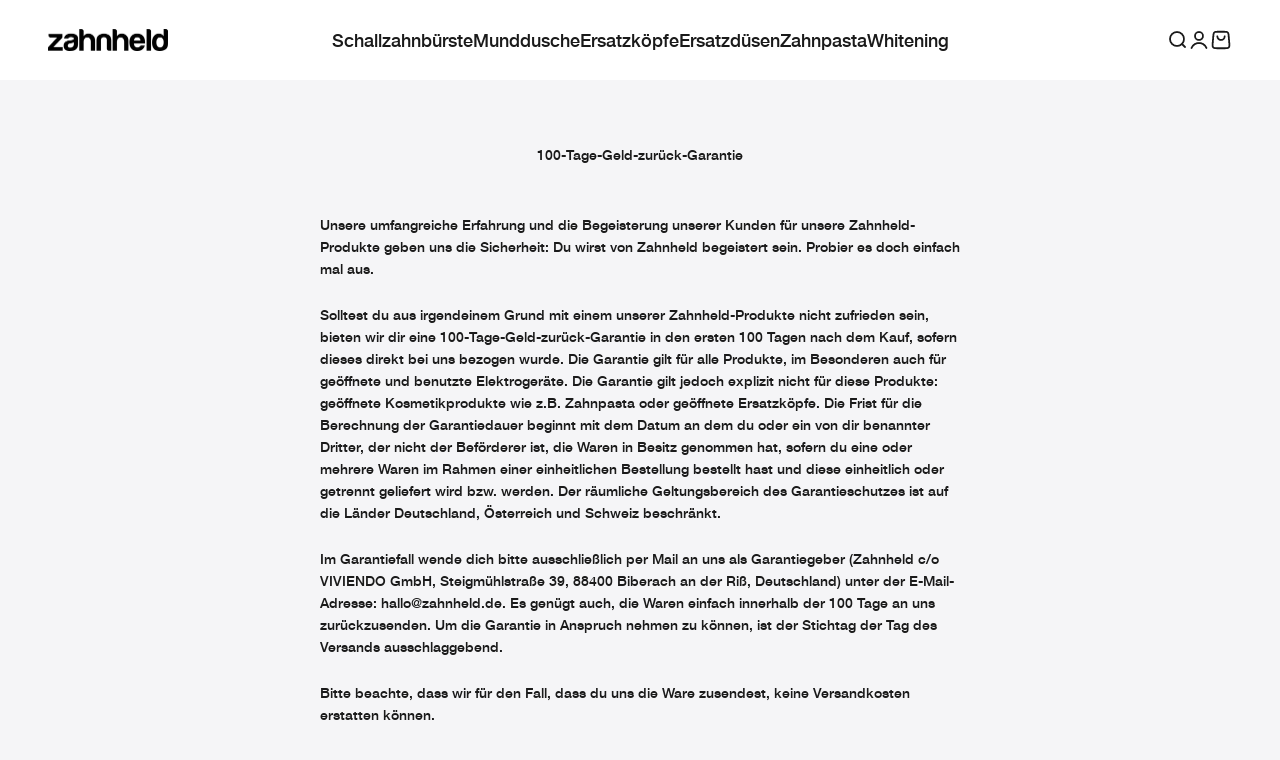

--- FILE ---
content_type: text/plain; charset=utf-8
request_url: https://ip4.zahnheld.de/
body_size: -110
content:
18.116.114.134

--- FILE ---
content_type: application/javascript; charset=utf-8
request_url: https://script.zahnheld.de/ckiv2e.js?csid=acc2af88-ba1a-492d-9f1c-ed7790a4efd7
body_size: 76275
content:
var Tracify;!function(){"use strict";!function(n,r){var t=1353,e=1376,a=379,u=692,c=378,i=478,o=815,f=n();function x(n,r,t,e,a){return Z(a-o,n)}function _(n,r,t,e,a){return Z(a- -961,e)}function d(n,r,t,e,a){return Z(n-161,a)}for(;;)try{if(276575===parseInt(x(t,0,0,0,e))/1*(parseInt(Z(165- -285,147))/2)+parseInt(Z(1581-973,1648))/3*(parseInt(_(0,0,0,-469,-a))/4)+parseInt(x(1328,0,0,0,1310))/5+-parseInt(d(650,0,0,0,640))/6+-parseInt(d(753,0,0,0,800))/7+-parseInt(d(605,0,0,0,u))/8+parseInt(_(0,0,0,-382,-c))/9*(-parseInt(_(0,0,0,-483,-i))/10))break;f.push(f.shift())}catch(n){f.push(f.shift())}}(_);var n,r,t=(n=1356,r=!0,function(t,e){var a=907,u=r?function(){if(e){var r=e[(u=1390,c=n,Z(c-a,u))](t,arguments);return e=null,r}var u,c}:function(){};return r=!1,u}),e=t(void 0,(function(){var n,r,t,a,u=59,c=877,i=849,o=1104,f=1188,x=79,_=59,d=651;function b(n,r,t,e,a){return Z(t- -595,n)}return e[b(-31,0,-58)]()[b(-88,0,-u)]((t=c,a=i,Z(t-317,a)))[(n=o,r=f,Z(r-d,n))]()[b(-38,0,-16)](e)[b(-x,0,-_)](b(-107,0,-35))}));function a(n){var r=262,t=118,e=197,u=1438,c=150,i=125,o=835;function f(n,r,t,e,a){return Z(n- -134,e)}function x(n,r,t,e,a){return Z(n-696,r)}return(a=f(364,0,0,450)==typeof Symbol&&Z(-r- -o,-248)==typeof Symbol[f(423,0,0,382)]?function(n){return typeof n}:function(n){var r,a,o=234;function _(n,r,t,e,a){return f(n- -293,0,0,t)}return n&&_(71,0,t)==typeof Symbol&&n[_(152,0,e)]===Symbol&&n!==Symbol[(r=1398,a=u,x(a-o,r))]?x(i- -1144,c):typeof n})(n)}function u(){var n=586,r=625,t=623,e=665,c=705,i=666,o=753,f=396,x=352,_=375,d=330,b=645,s=759,v=674,l=597,m=334,h=16,p=10,y=78,w=113,g=185,L=226,k=237,V=800,S=874,j=453,I=524,W=540,R=466,F=707,M=735,Y=743,G=848,X=1020,A=939,O=997,P=876,C=843,J=265,H=184,N=729,T=151,E=134,D=390,z=554,B=583,U=572,Q=637,K=715,q=550,$=718,nn=317,rn=326,tn=534,en=369,an=669,un=520,cn=835,on=353,fn=101,xn=411,_n=912,dn=59,bn=77,sn=467,vn=497,ln=702,mn=469,hn=233,pn=240,yn=1336,wn=1365,gn=253,Ln=1334,kn=1302,Vn=1426,Sn=1374,jn=1388,In=1287,Wn=1158,Zn=1181,Rn=1261,Fn=1316,Mn=351,Yn=352,Gn=358,Xn=351,An=1501,On=1399,Pn=1470,Cn=467,Jn=1633,Hn=479,Nn=504,Tn=458,En=647,Dn=584,zn=549,Bn=411,Un=377,Qn=416,Kn=56,qn=259,$n=746,nr=568,rr=1224,tr=1154,er=83,ar=141,ur=1114,cr=1143,ir=409,or=286,fr=882,xr=478,_r=488,dr=352,br=398,sr=20,vr=71,lr=44,mr=38,hr=10,pr=99,yr=32,wr=151,gr=51,Lr=133,kr=45,Vr=31,Sr=52,jr=49,Ir=1327,Wr=1304,Zr=7,Rr=1437,Fr=1414,Mr=129,Yr=368,Gr=426,Xr=455,Ar=1041,Or=1030,Pr=270,Cr=35,Jr=196,Hr=1287,Nr=1364,Tr=49,Er=1403,Dr=1378,zr=1430,Br=28,Ur=763,Qr=183,Kr=1432,qr=1414,$r=1435,nt=85,rt=137,tt=116,et=5,at=2,ut=133,ct=917,it=1414,ot=188,ft=1418,xt=121,_t=315,dt=171,bt=631,st=637,vt=570,lt=615,mt=631,ht=594,pt=742,yt=816,wt=153,gt=87,Lt=123,kt=157,Vt=186,St=119,jt=1259,It=1318,Wt=51,Zt=65,Rt=107,Ft=249,Mt=219,Yt=80,Gt=0,Xt=223,At=102,Ot=204,Pt=226,Ct=1108,Jt=1052,Ht=321,Nt=232,Tt=41,Et=1056,Dt=267,zt=348,Bt=445,Ut=1024,Qt=601,Kt=486,qt=439,$t=300,ne=236,re=276,te=338,ee=474,ae=947,ue=521,ce=533,ie=60,oe=1270,fe=1555,xe=117,_e=770,de=787,be=912,se=81,ve=1122,le=1112,me=423,he=374,pe=750,ye=1373,we=1329,ge=1431,Le=1342,ke=1267,Ve=1317,Se=158,je=79,Ie=238,We=229,Ze=476,Re=385,Fe=463,Me=454,Ye=545,Ge=1763,Xe=188,Ae=912,Oe=906,Pe=847,Ce=790,Je=149,He=110,Ne=227,Te=158,Ee=217,De={_0x3290b2:318},ze={_0x14fa0c:386,_0xe548b0:364,_0x383097:354,_0x5468d9:395,_0x16d035:333,_0x7c518:319,_0x4df786:307,_0x45d25f:550,_0x4e9402:526,_0x4d5944:527,_0x3245a3:424,_0x16675c:437,_0x1a6844:356,_0xc2d46c:467,_0xf706ff:405},Be={_0x3f9391:402,_0x351912:149},Ue={_0x19cb23:137},Qe=131,Ke=350,qe=334,$e=1255,na=1258,ra=1338,ta=1356,ea=172,aa=310,ua=273,ca=361,ia={_0x1b46e0:11,_0x5f282c:132,_0x73516e:51,_0x5a0360:54,_0xb476df:104,_0x2796a8:915,_0x5e5a6c:842,_0xc1f84:926,_0x33eee6:909,_0x4c9ecc:1062,_0x3f98ae:1147,_0x270966:1066,_0x396b85:896,_0x370b28:809,_0x2cc26f:564,_0xfc0958:567,_0x3d33fe:507,_0x1a291b:602},oa={_0x9e38c6:831},fa={_0x241e6c:81,_0xfcef57:68,_0x30b058:217,_0x35b490:168,_0x2e6a47:435,_0x40f7d0:493,_0x30b445:514,_0x318b33:411,_0x3b5ec2:441,_0x2b7df0:543,_0x478712:528,_0x280c1f:516,_0x2f47a9:480,_0x532d6d:107,_0x2893b4:177,_0x4aac33:230,_0xa6a811:339,_0x189a59:365,_0x363216:416,_0x366110:79,_0x65ef4d:77,_0x29e256:81,_0x24217f:287,_0x182b35:347,_0x3537f0:611,_0x479aa6:614,_0x44abe3:513,_0x2c5b8f:545,_0x2ce30d:108,_0x4b4f43:163,_0x4a83b8:40,_0xdc4c79:118,_0xc4fdbd:54,_0x469732:215,_0x2717a7:115,_0x43c1e0:1,_0x15cbab:45,_0x31c4f2:138,_0x41a202:182,_0x437456:150,_0x4817fc:370,_0x4dbad0:461,_0x5dba44:365,_0x2f6447:327,_0x25f515:229,_0x4844a0:509,_0x15b88e:522,_0x48007b:576,_0x490721:458,_0x365a7d:519,_0x13c835:317,_0x18f105:436,_0x269a5a:347,_0x3e5e79:587,_0x447932:555,_0x5b08e2:489,_0x2f2111:384,_0x370fbd:496,_0x3302a0:488,_0x2d2b59:404,_0x39b94f:76,_0x182e15:10,_0x77e65b:73,_0x1a7fd9:51,_0x33b88f:415,_0x157e38:439,_0x5373c3:541,_0x40ab71:524,_0x3b6295:520,_0x2f9c63:506,_0x519ad4:43,_0x206db2:47,_0x19f82b:125,_0x88cae7:333,_0x11073c:451,_0x4033e7:87,_0x18f6c7:113,_0x204e1d:165,_0x5b5f68:605,_0x359538:568,_0x558edb:513,_0x240738:579,_0x17c9f6:185,_0x5abe47:184,_0xb9c87b:97,_0x292e9b:470,_0x1f0500:22,_0x556184:42,_0xc79347:45,_0x18db3c:112,_0xdb2e2d:185,_0xff2809:147,_0x3f6fb6:140,_0x3ba7a1:267,_0x2db9ed:189,_0x43d539:226,_0x33b4ec:328,_0xf02484:347,_0x17b8c7:121,_0x2a38e8:212,_0x878056:275,_0x399d57:156,_0x16b552:284,_0x17272b:351,_0x4fe149:160,_0x24ac2b:99,_0x3858be:255,_0x11a570:95,_0x12dff9:211},xa={_0x21bc22:354,_0x91efaa:347},_a={_0x40d943:1130,_0x3d51a9:1088,_0x54f83a:1140,_0x588c61:560,_0x7f2144:477,_0x46e255:602,_0x4fb536:291,_0x140446:1094,_0xc74765:1103,_0x801a6b:1089,_0x52be03:415,_0x35a727:475,_0x2cb1f4:385,_0xb19ec9:457,_0x782408:505,_0x460555:1189,_0x7fc942:1124,_0x1538f2:1216,_0x5a39a8:1184,_0x3f02cb:1191,_0x191cd9:1176,_0x4a1d61:1172,_0x2c6458:1186,_0x38a334:1156,_0x263c07:1213,_0x4b17d3:1309,_0x5923f4:1161,_0x229691:1234,_0x379f82:1177,_0x8e5640:1113,_0x5d9905:1083,_0x33a138:458,_0x31d53c:1039,_0x34b123:1115,_0x5ec10e:1204,_0x364904:1244,_0x2f7735:252,_0x5446ae:1062,_0x1ce8fd:1137,_0x16e0c6:1309,_0x39cd25:1365,_0x5e21af:1273,_0xef8fb8:1289,_0x3af2d4:424,_0x10a552:1290,_0x57dca0:666,_0x344e91:561,_0x91c292:576,_0x9f4b2:556,_0x177017:1230,_0x46aa9d:1107,_0x2575b7:1232,_0x28fa53:509,_0x1f73ff:648,_0x5889fd:1238,_0x5a2bd2:1236,_0x5f3c23:1157,_0x2496bb:1081,_0x541a35:416,_0x356595:1210,_0x51059d:1257,_0x1aefa5:381,_0x21837e:369,_0xf61497:449,_0x1d1fb4:269,_0x65fb1c:328,_0x3b723d:225,_0x39f789:254,_0x16e4e7:1168,_0x423aba:1170,_0x495196:319,_0xee0255:1227,_0x244231:1223,_0x5bafe8:1247,_0x3b43fd:967,_0x3be2f4:992,_0x2b1fd1:305,_0x52031c:365,_0x4064da:1174,_0x10431e:1231,_0x161f43:1128,_0xd863d8:1082},da=324,ba=474,sa=577,va=584,la=588,ma=673,ha=493,pa=516,ya=390,wa=39,ga={_0x4d983f:687},La={_0x56a1bd:919},ka={_0x1d0119:193,_0x5c61ff:281,_0x415e9d:207,_0x2d343:205,_0x4dbaf3:62,_0x35bb12:152,_0x310c86:166,_0x20f11a:120,_0x376acb:104,_0x21c32a:151},Va={_0x4b104e:482,_0x5b6dc3:12},Sa={_0x257893:301,_0x9e2876:147},ja=367,Ia=358,Wa=330,Za=342,Ra=267,Fa=275,Ma=395,Ya=283,Ga=157,Xa=164,Aa=135,Oa=330,Pa=483,Ca=538,Ja=230,Ha=428,Na={_0x5ef1c3:429,_0x447f25:497,_0x8f3da9:458,_0xec6a10:317,_0x21aede:1053,_0x4b2271:1081,_0x516dbb:1109,_0x247963:1213,_0x496b86:1192,_0x412841:1206},Ta={_0x1bc9d4:1201,_0x158071:291,_0xb02d6d:141},Ea={_0x3690db:61},Da=283,za=265,Ba=205;u=function(){return Qa};var Ua,Qa={},Ka=Object[gu(n,633,r,688,t)],qa=Ka[gu(e,679,647,562,593)],$a=Object[gu(c,i,733,o,752)]||function(n,r,t){var e,a,u,c,i=71,o=383,f=16,x=389;n[r]=t[(e=Da,a=za,u=206,c=Ba,su(e-i,a,u-o,u-f,c-x))]},nu=iu(-421,-f,-x,-_,-d)==typeof Symbol?Symbol:{},ru=nu[gu(b,s,v,l,752)]||iu(-m,-296,-398,-421,-375),tu=nu[ku(-h,p,61,-29,-y)]||su(-120,-w,-g,-L,-k),eu=nu[Wu(843,V,921,858,S)]||iu(-j,-395,-I,-W,-R);function au(n,r,t){var e=113,a=318,u=223;function c(n,r,t,c,i){return Wu(r,r-44,t-e,i- -a,i-u)}var i,o,f,x,_={};function d(n,r,t,e,a){return ku(e-Ta._0x1bc9d4,a,t-469,e-Ta._0x158071,a-Ta._0xb02d6d)}return _[c(0,423,518,0,510)]=t,_[c(Na._0x5ef1c3,Na._0x447f25,378,0,Na._0x8f3da9)]=!0,_[(i=-386,o=-444,f=-422,x=-Na._0xec6a10,Wu(x,o-Ea._0x3690db,f-267,i- -1197,x-20))]=!0,_[d(0,Na._0x21aede,1154,Na._0x4b2271,Na._0x516dbb)]=!0,Object[d(Na._0x247963,0,1222,Na._0x496b86,Na._0x412841)](n,r,_),n[r]}try{au({},"")}catch(n){au=function(n,r,t){return n[r]=t}}function uu(n,r,t,e){var a,u,c,i,o,f,x=r&&r[b(-ja,-440,-Ia,-Wa,-404)]instanceof bu?r:bu,_=Object[b(-Za,-180,-Ra,-Fa,-327)](x[b(-386,-373,-358,-Ma,-Ya)]),d=new Iu(e||[]);function b(n,r,t,e,a){return Wu(n,r-300,t-Oa,t- -1184,a-307)}return $a(_,gu(f=Xa,160-Pa,Ga- -Ca,f-Ja,Aa-Ha),{value:(a=n,u=t,c=d,i={_0x26c5a5:607},o=ou,function(n,r){function t(n,r,t,e,a){return Z(t- -234,n)}function e(n,r,t,e,a){return Z(t- -5,n)}function f(n,r,t,e,a){return Z(r-661,n)}function x(n,r,t,e,a){return Z(n-728,e)}function _(n,r,t,e,a){return Z(r-i._0x26c5a5,n)}if(o===xu)throw new Error(_(1158,_a._0x40d943,1070,_a._0x3d51a9,_a._0x54f83a));if(o===_u){if(e(_a._0x588c61,_a._0x7f2144,537,_a._0x46e255,606)===n)throw r;var d={};return d[t(235,283,276,245,_a._0x4fb536)]=Ua,d[_(_a._0x140446,_a._0xc74765,_a._0x801a6b,1177,1185)]=!0,d}for(c[e(_a._0x52be03,_a._0x35a727,443,474,362)]=n,c[e(_a._0x2cb1f4,_a._0xb19ec9,447,_a._0x782408,373)]=r;;){var b=c[f(1257,_a._0x460555,_a._0x7fc942,_a._0x1538f2,1162)];if(b){var s=Vu(b,c);if(s){if(s===du)continue;return s}}if(x(1237,_a._0x5a39a8,_a._0x3f02cb,1192,1188)===c[x(_a._0x191cd9,1231,_a._0x4a1d61,1152,_a._0x2c6458)])c[x(1241,_a._0x38a334,1170,_a._0x263c07,1324)]=c[x(1250,1339,_a._0x4b17d3,_a._0x5923f4,_a._0x229691)]=c[f(_a._0x379f82,_a._0x8e5640,_a._0x5d9905,1050,1128)];else if(e(606,566,537,482,_a._0x33a138)===c[_(_a._0x31d53c,1055,1136,_a._0x34b123,1080)]){if(o===ou)throw o=_u,c[x(1180,1203,_a._0x5ec10e,1245,_a._0x364904)];c[t(255,226,240,255,_a._0x2f7735)](c[_(_a._0x5446ae,1059,1149,_a._0x7fc942,_a._0x1ce8fd)])}else x(_a._0x16e0c6,1223,_a._0x39cd25,_a._0x5e21af,_a._0xef8fb8)===c[e(436,394,443,493,_a._0x3af2d4)]&&c[x(1207,1142,1258,_a._0x10a552,1222)](e(_a._0x57dca0,_a._0x344e91,_a._0x91c292,577,_a._0x9f4b2),c[x(1180,_a._0x177017,_a._0x46aa9d,1263,_a._0x2575b7)]);o=xu;var v=cu(a,u,c);if(e(605,550,588,_a._0x28fa53,_a._0x1f73ff)===v[_(1305,1227,_a._0x5889fd,1139,_a._0x5a2bd2)]){if(o=c[_(1136,_a._0xc74765,_a._0x5f3c23,1128,_a._0x2496bb)]?_u:fu,v[e(377,_a._0x541a35,447,478,528)]===du)continue;var l={};return l[f(_a._0x356595,1171,1256,1191,_a._0x51059d)]=v[e(_a._0x1aefa5,530,447,_a._0x21837e,_a._0xf61497)],l[t(_a._0x1d1fb4,_a._0x65fb1c,262,_a._0x3b723d,_a._0x39f789)]=c[f(_a._0x16e4e7,1157,1222,_a._0x423aba,1153)],l}t(_a._0x495196,299,308,293,363)===v[_(1215,_a._0xee0255,1154,_a._0x244231,_a._0x5bafe8)]&&(o=_u,c[_(_a._0x3b43fd,1055,_a._0x3be2f4,1044,1023)]=t(_a._0x2b1fd1,355,308,238,_a._0x52031c),c[x(1180,_a._0x4064da,1190,_a._0x10431e,_a._0x5f3c23)]=v[f(1085,1113,1161,_a._0x161f43,_a._0xd863d8)])}})}),_}function cu(n,r,t){var e,a,u,c,i,o,f,x,_,d=573,b=442,s=168;function v(n,r,t,e,a){return iu(r-543,r-391,a,e-61,a-174)}try{return{type:(f=200,x=247,_=ka._0x1d0119,iu(x-d,f-135,f,x-b,_-s)),arg:n[(c=-ka._0x5c61ff,i=-206,o=-ka._0x415e9d,ku(c- -185,i,c-Sa._0x257893,i-Sa._0x9e2876,o-49))](r,t)}}catch(n){var l={};return l[(e=153,a=128,ka._0x2d343,u=ka._0x4dbaf3,Wu(u,e-358,a-Va._0x4b104e,e- -785,u-Va._0x5b6dc3))]=v(ka._0x35bb12,ka._0x310c86,ka._0x20f11a,ka._0x376acb,136),l[v(0,76,0,84,ka._0x21c32a)]=n,l}}function iu(n,r,t,e,a){return Z(n- -La._0x56a1bd,t)}Qa[gu(F,750,M,Y,812)]=uu;var ou=Wu(G,X,962,A,O),fu=Wu(928,P,926,C,917),xu=su(-123,-J,-H,-189,-204),_u=gu(668,758,N,791,637),du={};function bu(){}function su(n,r,t,e,a){return Z(t- -ga._0x4d983f,r)}function vu(){}function lu(){}var mu={};au(mu,ru,(function(){return this}));var hu=Object[su(0,-T,-E)],pu=hu&&hu(hu(Zu([])));pu&&pu!==Ka&&qa[iu(-D,0,-299)](pu,ru)&&(mu=pu);var yu=lu[gu(604,z,625,B,U)]=bu[gu(633,Q,625,K,q)]=Object[gu(738,$,716,640,731)](mu);function wu(n){var r=594;function t(n,r,t,e,a){return gu(r,r-ya,t- -114,e-465,a-wa)}[t(0,590,512,ba,487),t(0,585,545,sa,509),t(0,va,va,la,ma)][t(0,498,ha,pa,535)]((function(t){au(n,t,(function(n){var e,a;return this[(e=682,a=r,Z(a-16,e))](t,n)}))}))}function gu(n,r,t,e,a){return Z(t-117,n)}function Lu(n,r){var t,e=252,u=280,c=474,i=352,o=288,f=310,x=287,_=138,d=202,b=421,s=459,v=468,l=414,m=414,h=188;function p(t,y,w,g){var L=304,k=64,V=39,S=75,j=1392,I=1383,W=1377,R=359;function F(n,r,t,e,a){return Z(r- -986,a)}function M(n,r,t,e,a){return Z(n- -R,e)}function Y(n,r,t,e,a){return Z(r- -193,n)}var G=cu(n[t],n,y);function X(n,r,t,e,a){return Z(t- -113,e)}if(M(183,0,0,e)!==G[M(261,0,0,u)]){var A=G[F(0,-534,0,0,-487)],O=A[M(151,0,0,101)];return O&&F(0,-c,0,0,-459)==a(O)&&qa[X(0,0,416,i)](O,P(-336,-313,-o,-f,-x))?r[M(_,0,0,d)](O[Y(b,363)])[X(0,0,s,v)]((function(n){var r;p(P(j-393,W,I-209,(r=1411)-230,r-1745),n,w,g)}),(function(n){p(M(-48- -231,0,0,-76),n,w,g)})):r[F(0,-489,0,0,-580)](O)[F(0,-l,0,0,-m)]((function(n){var r,t;A[(r=V,t=S,X(0,0,t- -322,r))]=n,w(A)}),(function(n){return p(Y(L,285- -k),n,w,g)}))}function P(n,r,t,e,a){return Z(a- -843,r)}g(G[Y(h,259)])}function y(n,r,t,e,a){return Wu(n,r-289,t-372,r- -1239,a-195)}$a(this,y(-da,-343,-380,0,-368),{value:function(n,e){var a,u,c;function i(){return new r((function(r,t){p(n,e,r,t)}))}return t=t?t[(a=1220,u=1289,c=1245,y(u,a-1569,u-6,0,c-223))](i,i):i()}})}function ku(n,r,t,e,a){return Z(n- -625,r)}function Vu(n,r){var t=579,e=r[f(108,155,138,fa._0x241e6c,fa._0xfcef57)],a=n[f(fa._0x30b058,230,168,262,fa._0x35b490)][e];if(a===Ua)return r[c(fa._0x2e6a47,fa._0x40f7d0,576,fa._0x30b445,492)]=null,u(492,fa._0x318b33,376,393,fa._0x3b5ec2)===e&&n[u(467,fa._0x2b7df0,fa._0x478712,390,456)][u(fa._0x280c1f,393,560,473,fa._0x2f47a9)]&&(r[x(fa._0x532d6d,186,39,101,97)]=x(289,140,254,fa._0x2893b4,fa._0x4aac33),r[c(fa._0xa6a811,377,fa._0xa6a811,fa._0x189a59,fa._0x363216)]=Ua,Vu(n,r),i(-10,48,fa._0x366110,fa._0x65ef4d,fa._0x29e256)===r[u(321,fa._0x24217f,316,311,fa._0x182b35)])||c(fa._0x3537f0,524,fa._0x479aa6,fa._0x44abe3,fa._0x2c5b8f)!==e&&(r[f(fa._0x2ce30d,fa._0x4b4f43,fa._0x4a83b8,fa._0xdc4c79,fa._0xc4fdbd)]=x(253,199,fa._0x469732,fa._0x2717a7,191),r[i(72,fa._0x43c1e0,-11,-fa._0x15cbab,50)]=new TypeError(i(58,fa._0x31c4f2,96,fa._0x41a202,fa._0x437456)+e+u(414,fa._0x4817fc,fa._0x4dbad0,500,457))),du;function u(n,r,t,e,a){return iu(a-818,0,n)}function c(n,r,t,e,a){return Wu(n,r-223,t-386,a- -xa._0x21bc22,a-xa._0x91efaa)}function i(n,r,t,e,a){return ku(t-162,e)}var o=cu(a,n[u(493,0,0,0,456)],r[c(489,fa._0x5dba44,505,fa._0x2f6447,416)]);if(x(238,fa._0x532d6d,fa._0x25f515,204,191)===o[u(fa._0x4844a0,fa._0x15b88e,fa._0x48007b,fa._0x490721,fa._0x365a7d)])return r[u(fa._0x13c835,0,0,fa._0x18f105,fa._0x269a5a)]=c(592,547,fa._0x3e5e79,fa._0x447932,506),r[c(fa._0x5b08e2,360,412,fa._0x2f2111,416)]=o[c(fa._0x370fbd,fa._0x3302a0,432,fa._0x2d2b59,fa._0x363216)],r[i(0,0,65,fa._0x39b94f,fa._0x182e15)]=null,du;function f(n,r,e,a,u){return iu(n-t,0,r)}function x(n,r,t,e,a){return iu(a-568,0,r)}var _=o[i(0,fa._0x77e65b,-11,48,fa._0x1a7fd9)];return _?_[c(fa._0x33b88f,fa._0x157e38,fa._0x5373c3,0,460)]?(r[n[u(fa._0x40ab71,fa._0x3b6295,fa._0x2f9c63,0,514)]]=_[i(fa._0x519ad4,fa._0xfcef57,fa._0x206db2,fa._0x19f82b)],r[u(488,fa._0x88cae7,fa._0x11073c,0,408)]=n[x(0,fa._0x4033e7,0,fa._0x18f6c7,fa._0x204e1d)],c(fa._0x5b5f68,fa._0x359538,fa._0x558edb,fa._0x240738,545)!==r[x(0,64,fa._0x17c9f6,fa._0x5abe47,fa._0xb9c87b)]&&(r[c(fa._0x292e9b,334,492,0,412)]=i(fa._0x1f0500,0,46,fa._0x556184,fa._0xc79347),r[f(fa._0x18db3c,fa._0xdb2e2d,0,fa._0xff2809,fa._0x3f6fb6)]=Ua),r[f(188,fa._0x3ba7a1,0,fa._0x2db9ed,fa._0x43d539)]=null,du):_:(r[u(272,0,0,fa._0x33b4ec,fa._0xf02484)]=f(202,fa._0x17b8c7,fa._0x2a38e8,fa._0x878056,fa._0x399d57),r[u(429,fa._0x16b552,0,0,fa._0x17272b)]=new TypeError(i(0,fa._0x4fe149,fa._0x24ac2b,102)),r[x(0,fa._0x3858be,fa._0x11a570,fa._0x12dff9,177)]=null,du)}function Su(n){var r,t,e,a,u=322,c=9,i=725,o={};function f(n,r,t,e,a){return iu(n-1497,0,e)}o[(ia._0x1b46e0,r=-ia._0x5f282c,t=-ia._0x73516e,e=-ia._0x5a0360,a=-ia._0xb476df,Wu(t,r-284,t-294,e- -oa._0x9e38c6,a-139))]=n[0];var x,_,d=o;function b(n,r,t,e,a){return Wu(e,r-92,t-u,a- -c,a-373)}1 in n&&(d[b(ia._0x2796a8,874,ia._0x5e5a6c,ia._0xc1f84,ia._0x33eee6)]=n[1]),2 in n&&(d[f(1132,0,ia._0x4c9ecc,1171)]=n[2],d[f(1102,ia._0x3f98ae,ia._0x270966,1116)]=n[3]),this[b(0,734,ia._0x396b85,801,ia._0x370b28)][(x=ia._0x2cc26f,_=ia._0xfc0958,ia._0x3d33fe,ia._0x1a291b,su(0,_,x-i))](d)}function ju(n){var r,t,e,a,u,c,i,o,f,x=n[(r=-Qe,t=-217,su(0,t,r-36))]||{};function _(n,r,t,e,a){return ku(n-310,a)}x[_(305,0,0,0,308)]=_(278,0,0,0,356),delete x[(i=Ke,o=255,f=qe,Wu(o,i-337,o-ea,f- -436,f-aa))],n[(e=$e,a=na,u=ra,c=ta,Wu(e,a-ua,u-219,u-500,c-ca))]=x}function Iu(n){var r,t,e,a,u,c,i={};function o(n,r,t,e,a){return su(0,t,r-577)}i[(ze._0x14fa0c,e=ze._0xe548b0,a=ze._0x383097,ze._0x5468d9,iu(e-824,Be._0x3f9391,a,Be._0x351912))]=(r=-ze._0x16d035,ze._0x7c518,t=-286,ze._0x4df786,gu(r,0,t- -885)),this[(ze._0x45d25f,ze._0x4e9402,u=618,c=ze._0x4d5944,su(0,c,u-805,Ue._0x19cb23))]=[i],n[o(ze._0x3245a3,380,ze._0x16675c,ze._0x1a6844)](Su,this),this[o(0,466,ze._0xc2d46c,ze._0xf706ff)](!0)}function Wu(n,r,t,e,a){return Z(e-De._0x3290b2,n)}function Zu(n){var r=679,t=322,e=125,u=182,c=101;if(n||""===n){var i=n[ru];if(i)return i[b(1284,1455,ye,we,ge)](n);if(b(1392,1364,Le,ke,Ve)==typeof n[_(-192,-130,-222,-Se,-174)])return n;if(!isNaN(n[x(146,je,Ie,We,138)])){var o=-1,f=function r(){var a,i,f,x,b,s=195;function v(n,r,t,e,a){return _(n-62,r-406,a-1062,e-c,n)}for(;++o<n[v(Ae,767,0,894,838)];)if(qa[v(921,892,0,Oe,860)](n,o))return r[v(Pe,792,0,Ce,841)]=n[o],r[l(89,84,Je,He,155)]=!1,r;function l(n,r,a,c,i){return _(n-t,r-e,n-324,c-u,i)}return r[(a=-Ne,i=-Te,f=-297,x=-286,b=-Ee,d(a-214,i-58,f,x-s,b- -672))]=Ua,r[l(89,35,0,-1,140)]=!0,r};return f[d(Ze,Re,480,Fe,Me)]=f}}function x(n,t,e,a,u){return Wu(a,0,0,n- -r)}function _(n,r,t,e,a){return iu(t-Xe,0,a)}function d(n,r,t,e,a){return iu(a-864,0,t)}function b(n,r,t,e,a){return iu(t-Ge,0,e)}throw new TypeError(a(n)+d(0,0,Ye,0,532))}return vu[Wu(849,0,0,826)]=lu,$a(yu,gu(771,0,696),{value:lu,configurable:!0}),$a(lu,ku(-46,19),{value:vu,configurable:!0}),vu[Wu(928,0,0,837)]=au(lu,eu,iu(-nn,0,-297)),Qa[iu(-330,0,-rn)]=function(n){var r=414;function t(n,t,e,a,u){return Wu(a,0,0,e- -r)}function e(n,r,t,e,a){return su(0,n,r-1311)}var a=e(1133,ve)==typeof n&&n[e(le,1203)];return!!a&&(a===vu||gu(-17,0,-31- -pe)===(a[t(0,0,me,500)]||a[t(0,0,he,411)]))},Qa[iu(-473,0,-tn)]=function(n){var r,t,e,a,u,c,i=330;function o(n,r,t,e,a){return iu(n-1229,0,a)}return Object[o(853,0,0,0,_e)]?Object[o(853,0,0,0,de)](n,lu):(n[(u=336,c=285,Wu(u,0,0,c- -621))]=lu,au(n,eu,o(be,0,0,0,972))),n[(e=-se,a=8,iu(e-i,0,a))]=Object[(r=1323,t=1255,su(0,t,r-1411))](yu),n},Qa[iu(-en,0,-311)]=function(n){var r,t,e={};return e[(r=82,t=xe,Wu(t,0,0,r- -792))]=n,e},wu(Lu[gu(an,0,625)]),au(Lu[gu(564,0,625)],tu,(function(){return this})),Qa[gu(un,0,578)]=Lu,Qa[Wu(874,0,0,cn)]=function(n,r,t,e,a){var u=38,c=94,i=52;void 0===a&&(a=Promise);var o,f,x=new Lu(uu(n,r,t,e),a);function _(n,r,t,e,a){return Wu(t,0,0,a- -374)}function d(n,r,t,e,a){return ku(a-95,r)}return Qa[_(0,0,556,0,ce)](r)?x:x[d(0,ie,0,0,-21)]()[(o=1208,f=oe,iu(o-fe,0,f))]((function(n){function r(n,r,t,e,a){return d(0,r,0,0,n-72)}return n[r(u,c)]?n[r(i,-24)]:x[r(51,105)]()}))},wu(yu),au(yu,eu,iu(-on,0,-289)),au(yu,ru,(function(){return this})),au(yu,su(0,-154,-150),(function(){return gu(597,0,ue- -100)})),Qa[ku(-152,-fn)]=function(n){var r=127,t=168,e=216,a=221,u=158;function c(n,r,t,e,a){return su(0,a,n-ae)}var i=Object(n),o=[];for(var f in i)o[x(346,313,$t,243,ne)](f);function x(n,r,t,e,a){return su(0,n,r-ee)}return o[x(re,te)](),function n(){var f,_,d,b;function s(n,r,t,e,a){return c(a- -598,0,0,0,r)}for(;o[(f=-r,_=-t,c(_- -935,0,0,0,f))];){var v=o[s(0,235,0,0,201)]();if(v in i)return n[s(0,e,0,0,172)]=v,n[s(0,a,0,0,u)]=!1,n}return n[(d=1266,b=1227,x(b,d-983))]=!0,n}},Qa[su(0,-219,-240)]=Zu,Iu[iu(-xn,0,-392)]={constructor:Iu,reset:function(n){var r,t,e=214;function a(n,r,t,e,a){return gu(e,0,a-qt)}function u(n,r,t,e,a){return ku(e-329,n)}function c(n,r,t,e,a){return ku(e-Kt,a)}function i(n,r,t,a,u){return ku(u-e,n)}if(this[(r=27,t=-39,gu(t,0,r- -Qt))]=0,this[u(Xt,0,0,213)]=0,this[i(131,0,0,0,At)]=this[u(Ot,0,0,Pt)]=Ua,this[a(0,0,0,Ct,Jt)]=!1,this[c(0,0,0,389,Ht)]=null,this[c(0,0,0,309,Nt)]=i(164,0,0,0,98),this[i(54,0,0,0,Tt)]=Ua,this[a(0,0,0,1084,Et)][u(Dt,0,0,194)](ju),!n)for(var o in this)"t"===o[c(0,0,0,zt,438)](0)&&qa[c(0,0,0,390,Bt)](this,o)&&!isNaN(+o[a(0,0,0,987,Ut)](1))&&(this[o]=Ua)},stop:function(){function n(n,r,t,e,a){return su(0,r,e-1426)}this[t(-wt,-87,-42,-gt,-Lt)]=!0;var r=this[t(-103,-kt,-Vt,-St,-St)][0][n(0,1336,0,jt)];if(n(0,It,0,1281)===r[t(-30,-58,-Wt,Zt,1)])throw r[t(-Rt,-Ft,-Mt,-176,-167)];function t(n,r,t,e,a){return gu(e,0,a- -736)}return this[t(0,0,0,Yt,Gt)]},dispatchException:function(n){var r=500,t=585,e={_0x89a39e:1489,_0x2cbd0f:259,_0x25c249:141,_0x72e576:25};if(this[u(1405,1360,Hr,1397,1375)])throw n;var a=this;function u(n,r,t,a,u){return ku(r-e._0x89a39e,a,e._0x2cbd0f,e._0x25c249,e._0x72e576)}function c(n,r,t,e,a){return Wu(e,0,0,r- -735)}function i(n,r,e,a,u){return Wu(u,0,0,r-t)}function o(t,e){var c,i,o,f,x=742,_=1670;function d(n,r,t,e,a){return u(0,e- -1169,0,a)}function s(n,r,t,e,a){return u(0,n- -x,0,t)}return b[d(0,0,0,_t,281)]=d(0,0,0,237,dt),b[(o=-366,f=-354,u(0,f- -_,0,o))]=n,a[s(bt,0,st)]=t,e&&(a[s(vt,0,lt)]=s(mt,0,ht),a[(c=pt,i=yt,u(0,i- -r,0,c))]=Ua),!!e}function f(n,r,t,e,a){return gu(e,0,n-xt)}function x(n,r,t,e,a){return gu(n,0,e- -673)}for(var _=this[u(0,Nr,0,1328)][x(-Tr,0,0,-49)]-1;_>=0;--_){var d=this[i(0,Er,0,0,1413)][_],b=d[u(0,1384,0,1391)];if(f(720,0,0,629)===d[i(0,1362,0,0,zr)])return o(c(0,Br,0,-34));if(d[f(697,0,0,Ur)]<=this[x(-79,0,0,-45)]){var s=qa[i(0,1432,0,0,1375)](d,c(0,Qr,0,174)),v=qa[i(0,Kr,0,0,1391)](d,f(792,0,0,828));if(s&&v){if(this[i(0,qr,0,0,1461)]<d[c(0,183,0,245)])return o(d[i(0,1503,0,0,$r)],!0);if(this[x(-nt,0,0,-45)]<d[c(0,rt,0,tt)])return o(d[x(et,0,0,-at)])}else if(s){if(this[i(0,1414,0,0,Dr)]<d[c(0,183,0,ut)])return o(d[f(838,0,0,ct)],!0)}else{if(!v)throw new Error(x(-19,0,0,8));if(this[i(0,it,0,0,1326)]<d[c(0,rt,0,ot)])return o(d[u(0,ft,0,1427)])}}}},abrupt:function(n,r){var t=1223,e=1451;function a(n,r,t,e,a){return gu(n,0,t- -139)}function u(n,r,t,a,u){return iu(n-e,0,u)}for(var c=this[a(554,0,xr)][x(-_r,-377,-dr,-br,-434)]-1;c>=0;--c){var i=this[a(518,0,478)][c];if(i[x(-380,-430,-432,-446,-519)]<=this[f(sr,vr,-lr,-43,-52)]&&qa[f(mr,-34,-50,-hr,pr)](i,f(63,yr,wr,gr,Lr))&&this[f(sr,kr,19,Vr,Sr)]<i[u(1086,0,0,0,1101)]){var o=i;break}}function f(n,r,t,e,a){return su(0,t,n-Jr)}function x(n,r,e,a,u){return Wu(e,0,0,a- -t)}function _(n,r,t,e,a){return ku(n-1502,e)}o&&(f(-jr,0,28)===n||_(1331,1351,1286,Ir,Wr)===n)&&o[f(-32,0,Zr)]<=r&&r<=o[_(1431,1422,Rr,1471,1479)]&&(o=null);var d=o?o[_(1397,0,0,Fr)]:{};return d[f(Mr,0,208)]=n,d[a(_r,0,430)]=r,o?(this[a(Yr,0,Gr)]=x(0,0,-Xr,-396),this[u(Ar,0,0,0,Or)]=o[x(0,0,-Pr,-351)],du):this[f(57,0,-Cr)](d)},complete:function(n,r){var t,e,a=1292,u=153,c=380;function i(n,r,t,e,a){return ku(r-998,n)}if(f(Hn,Nn,569,506,Tn)===n[f(554,En,600,Dn,zn)])throw n[f(Bn,Un,401,Qn,475)];function o(n,r,t,e,a){return su(0,n,t-c)}function f(n,r,t,e,a){return gu(t,0,e- -u)}function x(n,r,t,e,u){return su(0,t,n-a)}return o(Kn,0,135)===n[o(qn,0,313)]||i($n,827)===n[o(266,0,313)]?this[o(190,0,202)]=n[f(0,0,395,Qn)]:f(0,0,nr,545)===n[f(0,0,524,584)]?(this[x(rr,0,tr)]=this[x(1057,0,972)]=n[f(0,0,489,416)],this[o(er,0,ar)]=o(224,0,274),this[x(ur,0,cr)]=f(0,0,471,ir)):o(242,0,or)===n[(t=1,e=-8,iu(t-300,0,e))]&&r&&(this[i(845,fr)]=r),du},finish:function(n){var r,t,e,a;function u(n,r,t,e,a){return su(0,r,n-Jn)}function c(n,r,t,e,a){return Wu(r,0,0,n- -Cn)}for(var i=this[c(Mn,Yn)][c(Gn,371)]-1;i>=0;--i){var o=this[c(Xn,304)][i];if(o[(e=1503,a=An,Wu(a,0,0,e-631))]===n)return this[(r=1098,t=1106,su(0,r,t-1245))](o[u(1466,On)],o[u(Pn,1495)]),ju(o),du}},catch:function(n){var r,t,e=1711;function a(n,r,t,e,a){return iu(r-652,0,n)}for(var u=this[a(177,hn)][a(305,pn)]-1;u>=0;--u){var c=this[a(214,hn)][u];if(c[(r=wn,t=yn,gu(r,0,t-760))]===n){var i=c[a(281,gn)];if(f(1425,1423,Ln,1390,kn)===i[f(1381,Vn,1412,Sn,jn)]){var o=i[f(In,Wn,1244,1242,Zn)];ju(c)}return o}}function f(n,r,t,a,u){return iu(t-e,0,a)}throw new Error(f(0,0,Rn,Fn))},delegateYield:function(n,r,t){var e,a,u,c;function i(n,r,t,e,a){return iu(e-mn,0,r)}return this[(u=963,c=_n,ku(c-1009,u))]={iterator:Zu(n),resultName:r,nextLoc:t},i(0,137,0,dn)===this[i(0,bn,0,-2)]&&(this[(e=sn,a=vn,su(0,a,e-ln))]=Ua),du}},Qa}function c(n,r){var t=441,e=412,a=297,u=273,c=146,i=378,o=127,f=844,x=761,_=469,d=467,b=988;var s,v,l=Object[h(67,6,36,-82,62)](n);function m(n,r,t,e,a){return Z(e- -904,a)}function h(n,r,t,e,a){return Z(r- -d,a)}function p(n,r,t,e,a){return Z(t- -166,e)}if(Object[m(0,0,0,-t,-e)]){var y=Object[p(0,0,a,u)](n);r&&(y=y[h(0,c,0,0,185)]((function(r){var t,e,a,u;return Object[(a=182,u=o,Z(a- -12- -268,u))](n,r)[(t=f,e=x,p(0,0,e-_,t))]}))),l[m(0,0,0,-i,-425)][(s=1437,v=1411,Z(s-b,v))](l,y)}return l}function i(n){var r,t,e=385,a=446,u=346,i=356,f=852,x=946,_=895,d=827,b=697,s=261,v=666,l=63,m=12,h=163,p=67,y=171;function w(n,r,t,e,a){return Z(r-y,a)}function g(n,r,t,e,a){return Z(e-362,t)}for(var L=1;L<arguments[V(-e,-a,-u,-377,-i)];L++){var k=null!=arguments[L]?arguments[L]:{};L%2?c(Object(k),!0)[g(0,0,919,f)]((function(r){o(n,r,k[r])})):Object[g(0,0,x,_)]?Object[g(0,0,867,d)](n,Object[w(0,704,0,0,b)](k)):c(Object(k))[(r=-176,-106,-222,t=-s,-127,Z(r- -v,t))]((function(r){var t=255,e=318;function a(n,r,a,u,c){return V(n-t,a,a-e,u-7,u-259)}Object[a(-l,0,43,m)](n,r,Object[a(-h,0,-p,-142)](k,r))}))}function V(n,r,t,e,a){return Z(a- -863,r)}return n}function o(n,r,t){var e,u,c=790,i=862,o=909,f=968,x=950;function _(n,r,t,e,a){return Z(t-404,r)}if((r=function(n){var r={_0x59f1fd:81,_0x4b2c2e:64,_0x4464e4:30,_0x447b03:108,_0x23db9b:146,_0x27af44:90,_0x5a8b5b:39,_0x281d79:85,_0x3eb6be:43},t={_0x1ae042:488},e=function(n,r){var t={_0xdd1aac:658,_0x142a9b:684,_0x29f7b5:613,_0x7269f0:609,_0x2c4294:722,_0x403815:716,_0x22e96e:668,_0x57972b:759,_0x132eca:826,_0x16fd1a:1305,_0x1f5c5b:1450,_0x34220a:1401,_0x4aa19d:1534,_0x206fd4:211,_0x309624:329,_0x5382ee:256},e={_0x1f0818:964},u={_0x2ae76f:858};if(a(n)!==x(t._0xdd1aac,696,641,653,t._0x142a9b)||null===n)return n;function c(n,r,t,e,a){return Z(n- -303,a)}var i=n[Symbol[x(t._0x29f7b5,662,667,748,t._0x7269f0)]];function o(n,r,t,e,a){return Z(a-u._0x2ae76f,e)}if(void 0!==i){var f=i[x(t._0x2c4294,713,t._0x403815,625,731)](n,r||x(t._0x22e96e,t._0x57972b,802,t._0x132eca,770));if(a(f)!==o(t._0x16fd1a,t._0x1f5c5b,1338,t._0x34220a,1370))return f;throw new TypeError(_(1444,t._0x4aa19d,1540,1551,1596))}function x(n,r,t,e,a){return Z(r-184,n)}function _(n,r,t,a,u){return Z(r-e._0x1f0818,a)}return(r===c(293,t._0x206fd4,t._0x309624,t._0x5382ee,321)?String:Number)(n)}(n,u(r._0x59f1fd,r._0x4b2c2e,r._0x4464e4,r._0x447b03,r._0x23db9b));function u(n,r,e,a,u){return Z(a- -t._0x1ae042,e)}return a(e)===u(42,r._0x27af44,r._0x5a8b5b,r._0x281d79,r._0x3eb6be)?e:String(e)}(r))in n){var d={};d[_(0,987,914)]=t,d[_(0,c,i)]=!0,d[(e=-428,u=-457,Z(u- -x,e))]=!0,d[_(0,997,o)]=!0,Object[_(0,f,1020)](n,r,d)}else n[r]=t;return n}function f(n,r){return function(n){function r(n,r,t,e,a){return Z(n- -904,a)}if(Array[r(-339,-342,-323,-340,-330)](n))return n}(n)||function(n,r){var t={_0xe402a2:89,_0x414104:128,_0xef52e8:140,_0x357784:164,_0x191a48:86,_0x189be3:143,_0x5dd8e0:142,_0x609c30:235,_0x4c2e43:797,_0x2554ab:755,_0x498dea:1303,_0x2a9814:1360,_0x2b237b:1343,_0x5e0fa0:712,_0x2551b1:841,_0x5a400a:665,_0x1fa8f5:704,_0x2eee69:656,_0x103d36:802,_0xb88503:715,_0x1ea48e:97,_0x1b7af5:133,_0x9310ae:1322,_0x34056d:1285,_0x292a2a:1436,_0x2a358f:314,_0x49e807:204,_0x4ae719:317},e={_0x3de65c:219},a={_0x2b8c88:354};function u(n,r,t,e,u){return Z(e- -a._0x2b8c88,n)}function c(n,r,t,e,a){return Z(t-851,e)}function i(n,r,t,e,a){return Z(e-226,a)}function o(n,r,t,e,a){return Z(e- -393,a)}var f=null==n?null:o(209,141,t._0xe402a2,t._0x414104,91)!=typeof Symbol&&n[Symbol[o(197,86,t._0xef52e8,t._0x357784,t._0x191a48)]]||n[u(t._0x189be3,t._0x5dd8e0,t._0x609c30,231,284)];function x(n,r,t,a,u){return Z(a-e._0x3de65c,t)}if(null!=f){var _,d,b,s,v=[],l=!0,m=!1;try{if(b=(f=f[i(t._0x4c2e43,804,664,t._0x2554ab,729)](n))[c(t._0x498dea,1399,t._0x2a9814,t._0x2b237b,1426)],0===r){if(Object(f)!==f)return;l=!1}else for(;!(l=(_=b[i(t._0x5e0fa0,t._0x2551b1,t._0x5a400a,755,t._0x1fa8f5)](f))[x(751,t._0x2eee69,t._0x103d36,t._0xb88503,769)])&&(v[o(t._0x1ea48e,137,70,t._0x1b7af5,142)](_[c(t._0x9310ae,1396,1361,t._0x34056d,1332)]),v[o(131,98,189,114,80)]!==r);l=!0);}catch(n){m=!0,d=n}finally{try{if(!l&&null!=f[c(1444,1452,1432,1409,t._0x292a2a)]&&(s=f[u(313,t._0x2a358f,t._0x49e807,227,t._0x4ae719)](),Object(s)!==s))return}finally{if(m)throw d}}return v}}(n,r)||d(n,r)||function(){var n={_0x2b40c1:142};function r(r,t,e,a,u){return Z(e-n._0x2b40c1,u)}throw new TypeError(r(578,622,623,594,635))}()}function x(n,r){var t=1021,e=1143,a=1089,u=1068,c=1120,i=68,o=82,f=448,x=474,_=649,b=205,s=536,v=580,l=86,m=99,h=67,p=717,y=746,w=496,g=199,L=154,k=151,V=144,S=138,j=165,I=149,W=229,R=231,F=583,M=159,Y=439,G=144,X=40,A=typeof Symbol!==N(67,117,25,-20,92)&&n[Symbol[P(t,1120,1043,1061,1047)]]||n[P(1039,1024,e,a,u)];function O(n,r,t,e,a){return Z(e- -X,r)}function P(n,r,t,e,a){return Z(e-504,n)}if(!A){if(Array[P(c,0,0,1069)](n)||(A=d(n))||r&&n&&typeof n[N(i,27,11,96,o)]===O(0,369,0,452)){A&&(n=A);var C=0,J=function(){},H={};return H.s=J,H.n=function(){var r={};if(r[c(-g,-L,-k,-149,-97)]=!0,C>=n[c(-67,-199,-V,-S,-j)])return r;var t,e,a,u={};function c(n,r,t,e,a){return T(n-175,r-281,t-R,e- -F,a)}return u[c(-170,-94,-101,-I,-216)]=!1,u[(t=-W,e=-76,a=-145,N(t-236,e,a- -M,e-Y,a-G))]=n[C++],u},H.e=function(n){throw n},H.f=J,H}throw new TypeError(T(f,392,x,432,468))}function N(n,r,t,e,a){return Z(t- -w,r)}function T(n,r,t,e,a){return Z(e- -62,a)}function E(n,r,t,e,a){return Z(t-y,r)}var D,z=!0,B=!1;return{s:function(){var r,t;A=A[(r=p,t=782,P(t,0,0,r- -316))](n)},n:function(){var n,r,t,e,a=A[(n=s,r=v,O(0,r,0,n-h))]();return z=a[(t=l,e=m,T(0,0,0,e- -335,t))],a},e:function(n){B=!0,D=n},f:function(){var n,r,t,e,a=903;try{z||null==A[(t=_,e=656,E(0,t,e- -671))]||A[(n=b,r=182,P(n,0,0,r- -a))]()}finally{if(B)throw D}}}}function _(){var n=["delete","Request timed out after ","padStart","https://ingest.zahnheld.de","0000000","189lVuXUQ","asyncIterator","toLowerCase","cart","completed","filter","searchParams","resultName","defineProperty","utm_source","wrap","rval","type","suspendedStart","split","attachEvent","isProductView","break","includes","642496orSHwH","end","mark","values","method","apply","728TsonZc","entries","arg","setRequestHeader","continue","fulfilled","replace","eid","enumerable","tryLoc","all","AsyncIterator","getOwnPropertyDescriptor","getOwnPropertySymbols","digest","defineProperties","@@toStringTag","readyState","slice","illegal catch attempt","name","SHA-256","race","keys","dispatchException","allSettled","map","https://ip6.tracify.ai","toPrimitive","abrupt","?key=","Invalid attempt to destructure non-iterable instance.\nIn order to be iterable, non-array objects must have a [Symbol.iterator]() method.","root","1990pWLqhx","open","subtle","startsWith","charAt","https://ip4.zahnheld.de","6384lALKCx","forEach","origin","number","configurable","Invalid attempt to iterate non-iterable instance.\nIn order to be iterable, non-array objects must have a [Symbol.iterator]() method.","1828660wkZWIW","done","resolve","function","withCredentials","tryEntries","catch","@@asyncIterator","executing","[object Generator]","writable","addEventListener","length","prototype","next","value","prev","object","sent","ipv4","GET","nextLoc","async","referrer","displayName","completion","undefined","_sent","Generator is already running","afterLoc","suspendedYield","push","_shopify_sa_p","delegate","call","hasOwnProperty","POST","loading","getOwnPropertyDescriptors","href","encode","search","toString","utf8","pop","toStringTag","Arguments","throw","setPrototypeOf","onreadystatechange","from","Map","stringify","complete","join","awrap","reverse","productview","getPrototypeOf","finallyLoc","status","__await","iterator","' method","The iterator does not provide a '","(((.+)+)+)+$","635BOyqCs","iterator result is not an object","set","try statement without catch or finally","isArray","Generator","Object","send","location","@@toPrimitive must return a primitive value.","test","then","symbol","DOMContentLoaded","default","reset","stop","_invoke","constructor","text","return","22744iJmQFJ","2934FjVjUj","_shopify_y","@@iterator","concat"," is not iterable","__proto__","isGeneratorFunction","Set","_shopify_s","3725855CoYRFu","normal","trim","pathname","string","cookie","ipv6","create","catchLoc","vids","GeneratorFunction"];return(_=function(){return n})()}function d(n,r){var t=1143,e=1086,a=978,u=1071,c=1081,i=1015,o=1107,f=263,x=269,_=251,d=239,s=226,v=17,l=134,m=131,h=190,p=1123,y=1062,w=731,g=830,L=724,k=552,V=529;if(n){if(typeof n===j(1148,t,1207,1186,1237))return b(n,r);var S=Object[j(1060,e,a,988,1063)][j(1089,u,1004,1085,1011)][j(c,i,1136,o,1074)](n)[W(-315,-f,-x,-332,-176)](8,-1);return S===j(1119,0,0,1083)&&n[I(-257,0,-251)]&&(S=n[I(-250,0,-_)][W(-d,-261,-233,-271,-s)]),S===Z(v- -V,-73)||S===Z(-l- -L,-m)?Array[I(-232,0,-285)](n):S===W(0,-h,0,-179)||/^(?:Ui|I)nt(?:8|16|32)(?:Clamped)?Array$/[j(p,0,0,y)](S)?b(n,r):void 0}function j(n,r,t,e,a){return Z(n-k,e)}function I(n,r,t,e,a){return Z(t- -g,n)}function W(n,r,t,e,a){return Z(r- -w,e)}}function b(n,r){var t=990,e=1025,a=518;function u(n,r,t,e,u){return Z(u-a,n)}(null==r||r>n[u(963,0,0,0,1025)])&&(r=n[u(t,0,0,0,e)]);for(var c=0,i=new Array(r);c<r;c++)i[c]=n[c];return i}function s(n,r,t,e,a,u,c){var i,o,f,x,_=562,d=650,b=418,s=489;try{var v=n[u](c),l=v[(i=_,o=d,Z(o-140,i))]}catch(n){return void t(n)}function m(n,r,t,e,a){return Z(t- -985,n)}v[m(-b,0,-s)]?r(l):Promise[m(-576,0,-488)](l)[(f=-474,x=-394,Z(x- -966,f))](e,a)}function v(n){var r=804,t=873,e=733;return function(){var a=119,u=36,c=this,i=arguments;return new Promise((function(o,f){var x={_0x38fde6:355},_={_0x30530e:329,_0x191473:387},d={_0x4756d8:36,_0x56942e:745,_0x5bb783:165},b=n[m(877,r,t,802,e)](c,i);function v(n){var r,t,e;s(b,o,f,v,l,(t=a,e=u,m((r=86)-d._0x4756d8,t- -d._0x56942e,t-417,e-d._0x5bb783,r)),n)}function l(n){var r,t,e,a=568,u=246,c=49;s(b,o,f,v,l,(r=_._0x30530e,t=275,e=317,_._0x191473,m(r-370,r- -a,t-u,e-c,e)),n)}function m(n,r,t,e,a){return Z(r-x._0x38fde6,a)}v(void 0)}))}}function l(n,r,t){var e=536,a=565,u=typeof t===Z(656-60,624)?t:function(n){var r={_0x2460c3:1236,_0xd70b49:1150,_0x1852e4:1245,_0x5d390c:1230,_0x3f72de:1097,_0x1a0fd3:1532,_0x22cd39:1535,_0x1b75bb:1485,_0x13581b:1536,_0x19c6e6:1516,_0x2f7e1a:1609,_0x26b8fb:1531},t={_0x240473:1103,_0x2d65ac:577,_0x529553:663,_0x84290b:642},e={_0x4fc817:623};function a(n,r,t,e,a){return Z(e-611,n)}var u=new FormData(n);function c(n,r,t,e,a){return Z(n-987,a)}function i(n,r,t,a,u){return Z(n-e._0x4fc817,u)}return u[a(1159,r._0x2460c3,r._0xd70b49,1214,r._0x1852e4)](a(1207,r._0x5d390c,r._0x3f72de,1149,1117)),Array[c(r._0x1a0fd3,r._0x22cd39,r._0x1b75bb,1538,1525)](u,(function(n){var r={_0x83a1cf:96,_0x3e2ef8:198},e={_0x299020:269};function a(n,r,t,a,u){return c(r- -873,r-476,t-104,a-e._0x299020,a)}function u(n,t,e,a,u){return i(n-r._0x83a1cf,t-r._0x3e2ef8,e-480,a-295,t)}return n[u(1195,t._0x240473,1216,1262,1233)](encodeURIComponent)[a(t._0x2d65ac,t._0x529553,t._0x84290b,591,718)]("=")}))[c(r._0x13581b,r._0x19c6e6,r._0x2f7e1a,1567,r._0x26b8fb)]("&")}(t);h(n,Z(a-34,e),r,u)}function m(n,r){var t=1027,e=992,a=970,u=660,c=611,i=653,o=128,f=46,x=612,_=664,d=600,b=630,s=22,v=563;function l(n,r,t,e,a){return Z(t-378,a)}var m,p,y=new URL(n);function w(n,r,t,e,a){return Z(e-48,n)}window[l(0,0,1002,0,t)]&&y[l(0,0,e,0,a)][w(u,663,624,c,i)](Z(o- -329,f),w(x,660,_,d,b)),h(y[(m=-38,p=-s,Z(p- -556,m))],w(571,0,0,v),r,null)}function h(n,r,t,e){var a,u;return p[(a=-167,u=-181,Z(a- -616,u))](this,arguments)}function p(){var n=1198,r=1081,t=1151,e=1113,a=1197,c=1148,o=248,x=181,_=259,d=1404,b=1315,s=1107,l=1116,m=149,h=16,w=7,L=1260,k=318,V=279,S=26,j=20,I=48,W=69,R=1198,F=1136,M=1202,Y=1071,G=1130,X=1137,A=1064,O=1053,P=1074,C=68,J=144,H=384,N=325,T=0,E=172;function D(n,r,t,e,a){return Z(e-705,t)}return(p=v(u()[D(1175,n,r,t,1162)]((function n(r,t,e,v){var p,Z,z,B,U,Q,K,q=90,$=283;function nn(n,r,t,e,a){return D(n-T,r-489,t,n- -E,a-94)}return u()[nn(1151,a,c,0,1099)]((function(n){var a,u,c,T=1026,E=311,D=333,rn=314,tn=235;function en(n,r,t,e,a){return nn(a- -1303,r-rn,t,0,a-tn)}function an(n,r,t,e,a){return nn(a-$,r-481,t,0,a-8)}function un(n,r,t,e,a){return nn(n- -T,r-E,e,0,a-394)}function cn(n,r,t,e,a){return nn(n-q,r-452,t,0,a-158)}for(;;)switch(n[en(0,-o,-x,0,-_)]=n[en(0,-192,-234,0,-261)]){case 0:return(p=new XMLHttpRequest)[an(0,d,1371,0,b)]=!0,p[cn(s,1149,1139,0,l)](t,r,!0),Z=i(i({},e),{},{csreferer:document[(a=m,u=63,c=-w,nn(u- -988,a-D,c,0,c-413))]?new URL(document[an(0,L,1308,0,1334)])[en(0,-k,-239,0,-V)]:""}),n[un(h,-64,0,S,55)]=6,g(Z);case 6:return Z=n[un(j,-I,0,-W,90)],n[cn(1132,1194,R,0,R)]=9,y(Z);case 9:for(Z=n[cn(F,1215,1124,0,M)],z=0,B=Object[cn(1074,Y,1024,0,1148)](Z);z<B[cn(G,X,A,0,O)];z++)U=f(B[z],2),Q=U[0],K=U[1],p[cn(1076,1073,1118,0,P)](Q,K);p[un(75,51,0,C,J)](v);case 12:case en(0,-272,-H,0,-N):return n[an(0,1386,1381,0,1393)]()}}),n)}))))[D(0,0,e,1154)](this,arguments)}function y(n){var r,t;return w[(r=-182,t=-171,Z(t- -620,r))](this,arguments)}function w(){var n,r,t=292,e=386,a=545,c=96,i=800,o=394,f=514,x=215,_=224,d=999,b=1010,s=1004,l=924,m=291,h=1072,p=1035,y=998,g=217,L=136,V=166,S=364,j=306,I=101,W=193,R=189,F=888,M=837,Y=273,G=285,X=749,A=242,O=296,P=372;function C(n,r,t,e,a){return Z(t- -i,a)}return(w=v(u()[C(-429,-t,-354,-427,-e)]((function n(r){var t=487,e=20,a=214;function c(n,r,t,e,u){return C(n-301,r-a,t-622,e-302,u)}return u()[c(o,f,440,395,436)]((function(n){var a=288,u=491,i=130,o=379,f=489;function v(n,r,a,u,i){return c(n-472,r-417,u- -t,u-e,i)}function w(n,r,t,e,a){return c(n-199,r-o,t- -695,e-f,r)}function Z(n,r,t,e,a){return c(n-203,r-u,n- -i,e-474,r)}function C(n,r,t,e,u){return c(n-405,r-a,e-516,e-41,n)}function J(n,r,t,e,a){return c(n-356,r-49,n-666,e-206,a)}for(;;)switch(n[Z(203,281,0,x)]=n[Z(201,_,0,186)]){case 0:return n[J(d,b,0,936,s)]=0,n.t0=JSON,n[C(764,l,0,847)]=4,k();case 4:n.t1=n[Z(205,172,0,m)],r[J(1089,1026,0,h,1101)]=n.t0[J(p,y,0,1005,997)][v(-g,-176,0,-L,-V)](n.t0,n.t1),n[w(-279,-371,-S,-j)]=10;break;case 8:n[v(-175,-145,0,-154,-I)]=8,n.t2=n[Z(W,175,0,R)](0);case 10:return n[C(F,M,0,817)](Z(Y,G,0,346),r);case 11:case C(784,X,0,783):return n[w(-293,-A,-O,-P)]()}}),n,null,[[0,8]])}))))[(n=622,r=a,Z(r-c,n))](this,arguments)}function g(n){var r,t;return L[(r=-444,t=-412,Z(t- -861,r))](this,arguments)}function L(){var n,r,t=210,e=260,a=320,c=1196;function i(n,r,t,e,a){return Z(a-838,t)}return(L=v(u()[i(1323,1291,1341,1234,1284)]((function n(r){var o,f=153,x=378,_=1305,d=1353,b=1074,s=1307,v=1037,l=407,m=1359,h=1465,p=1116,y=1166,w=49,g=5,L=39,k=482,V=1143,S=438,j=1392,I=1403,W=1062,Z=547,F=441,M=106,Y=919;function G(n,r,t,e,u){return i(n-286,r-210,n,e-a,e- -c)}return u()[G(t,332,0,e)]((function(n){var t=231,e=0,a=283;function u(n,r,t,e,a){return G(e,r-404,0,r-Y)}function c(n,r,t,e,a){return G(a,r-M,0,t-1135)}function i(n,r,t,e,u){return G(e,r-500,0,n-a)}function X(n,r,t,a,u){return G(n,r-394,0,a-e)}function A(n,r,e,a,u){return G(r,r-t,0,n- -191)}for(;;)switch(n[X(80,62,0,f)]=n[X(59,137,0,151)]){case 0:return n[i(436,x,0,497)]=0,n[c(0,_,1286,0,d)]=3,R();case 3:(o=n[u(0,b,0,1084)])[c(0,s,1291,0,1219)][X(189,186,0,197)]===u(0,1016,0,1101)&&(r[u(0,1075,0,v)]=o[A(-35,50)][i(435,l,0,359)]),o[c(0,m,1375,0,h)][u(0,p,0,y)]===u(0,1016,0,937)&&(r[A(w,10)]=o[A(49,g)][A(-39,-L)]),n[i(434,k,0,389)]=10;break;case 8:n[A(-38,53)]=8,n.t0=n[u(0,1062,0,V)](0);case 10:return n[i(404,S,0,451)](c(0,j,1358,0,I),r);case 11:case u(0,1006,0,W):return n[i(502,Z,0,F)]()}}),n,null,[[0,8]])}))))[(n=938,r=991,Z(n-489,r))](this,arguments)}function k(){var n,r;return V[(n=316,r=260,Z(r- -189,n))](this,arguments)}function V(){var n=329,r=398,t=718,e=847;function a(n,r,t,a,u){return Z(t- -e,n)}return(V=v(u()[a(-459,0,-401)]((function n(){var r,e,c,i,o,x,_,d,b,s,v=850,l=770,m=1077,h=270,p=1225,y=943,w=972,g=804,L=785,k=384,V=1024,j=1301,W=934,Z=966,R=930,F=1012,M=785,Y=1110,G=752,X=818,A=1148,O=704,P=1267;function C(n,r,t,e,u){return a(r,0,e-947)}return u()[C(0,665,0,t)]((function(n){function t(n,r,t,e,a){return C(0,n,0,a-386)}function a(n,r,t,e,a){return C(0,n,0,a-159)}function u(n,r,t,e,a){return C(0,r,0,e-137)}function J(n,r,t,e,a){return C(0,r,0,a-531)}function H(n,r,t,e,a){return C(0,r,0,t- -326)}for(;;)switch(n[a(v,0,0,0,l)]=n[t(m,0,0,0,995)]){case 0:for(r=[],e=I(),c=[t(986,0,0,0,m),H(0,420,358)],i=0,o=c;i<o[H(0,h,281)];i++)(x=o[i])in e&&e[x]&&""!==e[x][J(0,1178,0,0,p)]()&&!e[x][t(y,0,0,0,w)](J(0,1183,0,0,1238))&&r[a(g,0,0,0,L)](S(e[x][H(0,457,k)]()));return u(0,805,0,848)in e&&(_=e[t(V,0,0,0,1097)][J(0,j,0,0,1253)](t(W,0,0,0,Z)),d=f(_,2),b=d[0],s=d[1],b&&r[t(R,0,0,0,F)](S(b)),s&&r[a(716,0,0,0,M)](S(s))),n[J(0,1180,0,0,Y)](u(0,G,0,X),Promise[J(0,A,0,0,1091)](r));case 6:case a(637,0,0,0,O):return n[J(0,P,0,0,1208)]()}}),n)}))))[a(-n,0,-r)](this,arguments)}function S(n){var r,t;return j[(r=726,t=737,Z(r-277,t))](this,arguments)}function j(){var n=463,r=404,t=388,e=258,a=200,c=176,i=671,o=199,f=822,x=278,_=322,d=406,b=834,s=273,l=182,m=840,h=728,p=137,y=357,w=240,g=641;function L(n,r,t,e,a){return Z(a- -837,n)}return(j=v(u()[L(-n,0,0,0,-391)]((function n(r){var t,v,k,V,S,j,I=184,W=269,Z=267;function R(n,r,t,e,a){return L(r,0,0,0,t-477)}return u()[R(0,276,e)]((function(n){var e=1320,u=689,L=632,F=253;function M(n,r,t,e,a){return R(0,a,t- -462)}function Y(n,r,t,e,a){return R(0,a,e-718)}function G(n,r,t,e,a){return R(0,r,t-F)}function X(n,r,t,e,a){return R(0,t,r- -351)}function A(n,r,t,e,a){return R(0,e,t-522)}for(;;)switch(n[X(0,-a,-195)]=n[X(0,-202,-202)]){case 0:return t=new TextEncoder,v=t[X(0,-c,-91)](r),n[A(0,0,i,654)]=4,crypto[X(0,-226,-o)][Y(0,0,0,f,745)](G(0,x,364),v);case 4:return k=n[G(0,_,d)],V=Array[G(0,470,438)](new Uint8Array(k))[Y(0,0,0,b,783)]((function(n){var r,t,a,c;return n[(a=e,c=1277,G(0,a,c-847))](16)[(r=u,t=L,G(0,t,r-191))](2,"0")}))[M(0,0,-s,0,-l)]("")[Y(0,0,0,826,m)](0,-5),S=t[G(0,429,428)](V),n[A(0,0,671,h)]=9,crypto[X(0,-226,-p)][G(0,394,y)](X(0,-w,-231),S);case 9:return j=n[G(0,368,406)],n[A(0,0,g,603)](G(0,550,474),Array[M(0,0,-277,0,-290)](new Uint8Array(j))[A(0,0,638,593)]((function(n){var r,t,e,a,u=161;return n[(e=I,a=129,A(0,0,a- -570,e))](16)[(r=-W,t=-Z,X(0,t- -u,r))](2,"0")}))[M(0,0,-s,0,-333)](""));case 11:case M(0,0,-377,0,-420):return n[Y(0,0,0,935,854)]()}}),n)}))))[L(-r,0,0,0,-t)](this,arguments)}function I(){var n=580,r=518,t=504,e=566,a=371,u=238,c=1413,i=1343,o=1395,_=429,d=104,b=721,s={};function v(n,r,t,e,a){return Z(r- -219,a)}var l,m,h,p=x(document[L(490,506,493,540,508)][L(n,476,r,t,e)]("; "));try{for(p.s();!(l=p.n())[L(a,316,392,384,392)];){var y=f(l[v(0,291,0,0,u)][(1418,m=1337,c,h=i,o,Z(h-b,m))]("="),2),w=y[0],g=y[1];s[w[v(0,375,0,0,_)]()]=decodeURIComponent(g)}}catch(n){p.e(n)}finally{p.f()}function L(n,r,t,e,a){return Z(t- -d,r)}return s}function W(){var n=829,r=766,t=1086,e=147,a=78,u=85,c=123,i=154,o=317,_=251,d=313,b=808,s=222,v=150,l=1095,m=1035,h=370,p=360,y=420,w=347,g=358,L=36,k=1081,V=102,S=183,j=51,W=881,R=886,F=917,M=878,Y=763,G=665,X=272,A=481;function O(n,r,t,e,a){return Z(r-A,a)}function P(n,r,t,e,a){return Z(n- -474,t)}var C=new URL(window[O(0,1050,0,0,1037)][J(n,r,806,816,795)]);function J(n,r,t,e,a){return Z(t-X,r)}var H=document[O(0,999,0,0,t)]?new URL(document[B(-e,-a,-u,-c,-i)]):null;if((null==H?void 0:H[P(121,0,108)])===C[U(-o,-_,-d,-248,-297)]&&null!=H&&H[J(0,734,b)][B(-s,-155,-v,-311,-217)](J(0,858,889))){var N,T=x(H[O(0,l,0,0,m)][P(-23,0,-111)]());try{for(T.s();!(N=T.n())[U(-h,-p,-y,-w,-g)];){var E=f(N[P(L,0,-40)],2),D=E[0],z=E[1];C[O(0,l,0,0,k)][B(-V,-S,-85,-34,-j)](D,z)}}catch(n){T.e(n)}finally{T.f()}}function B(n,r,t,e,a){return Z(n- -G,e)}function U(n,r,t,e,a){return Z(e- -843,a)}return function(n){var r={_0x488e14:955,_0x43ccda:734,_0x20ad0f:733,_0xecc2d1:1086,_0x9b05d6:1087,_0x3887ac:1003,_0x2d63c4:1397,_0x20b9f2:1400,_0x1fa9a1:1434,_0x1bfedf:1452,_0x2c4ef2:660,_0x4c13c2:1312,_0x40b512:1386,_0x12d6d9:1304,_0x5c635a:1357,_0x14bd12:945,_0x1f173c:963,_0x3c90c6:1488,_0x50c0e2:1472},t={_0x16d75b:484},e={_0x5adf53:840};function a(n,r,t,a,u){return Z(u-e._0x5adf53,r)}function u(n,r,e,a,u){return Z(u-t._0x16d75b,a)}function c(n,r,t,e,a){return Z(a-274,n)}try{var i=I();if(u(1019,1054,1002,r._0x488e14,1011)in i&&i[c(771,r._0x43ccda,751,r._0x20ad0f,801)]&&""!==i[u(r._0xecc2d1,r._0x9b05d6,958,r._0x3887ac,1011)][a(r._0x2d63c4,1454,r._0x20b9f2,1464,r._0x1fa9a1)]()){var o,_=x(new URLSearchParams(i[a(1430,r._0x1bfedf,1444,1455,1367)])[c(666,746,r._0x2c4ef2,816,725)]());try{for(_.s();!(o=_.n())[a(r._0x4c13c2,r._0x40b512,r._0x12d6d9,r._0x5c635a,1336)];){var d=f(o[u(1080,r._0x14bd12,r._0x1f173c,1007,994)],2),b=d[0],s=d[1];n[a(r._0x3c90c6,r._0x50c0e2,1337,1372,1403)](b,s)}}catch(n){_.e(n)}finally{_.f()}}}catch(n){}}(C[J(0,W,R)]),J(0,F,M)+C[P(60,0,141)][U(0,0,0,-387,-464)](C[J(0,819,Y)],"")}function Z(n,r){var t=_();return(Z=function(n,r){return t[n-=442]})(n,r)}function R(){var n,r;return F[(n=1225,r=1158,Z(n-776,r))](this,arguments)}function F(){var n=137,r=99,t=67,e=140,a=1314,c=1322,i=256,o=249,f=258,x=150,_=401,d=242,b=90,s=154,l=441,m=116,h=52,p=34,y=424,w=361,g=360,L=494,k=70;function V(n,r,t,e,a){return Z(a- -309,r)}return(F=v(u()[V(n,181,203,r,137)]((function n(){var r=142,t=274,e=385,v=182,S=1097;function j(n,r,t,e,a){return V(n-L,a,t-481,e-k,e-1013)}return u()[j(a,0,1277,c,1361)]((function(n){var a=692,u=267,c=27,L=296,k=884,V=1471,I=251;function W(n,r,t,e,a){return j(n-I,0,t-122,e- -1333,n)}function Z(n,r,t,e,a){return j(n-126,0,t-394,e- -V,t)}function R(n,r,t,e,a){return j(n-v,0,t-300,n- -S,t)}function F(n,r,t,e,a){return j(n-L,0,t-426,n- -k,t)}function Y(n,r,t,a,u){return j(n-e,0,t-262,a- -1641,n)}for(;;)switch(n[Z(-205,0,-303,-i)]=n[Z(-241,0,-o,-f)]){case 0:return n[W(-179,0,-81,-x)](F(_,0,448),Promise[W(-d,0,-b,-s)]([M(Y(-l,0,-422,-449),5e3),M(W(-m,0,-186,-152),5e3)])[R(179,0,97)]((function(n){var e,i,o,f,x={};return x[(o=-147,f=-r,W(o,0,f-u,f- -c))]=n[0],x[(e=-317,i=-t,F(i- -a,0,e))]=n[1],x})));case 1:case R(h,0,-p):return n[Y(-y,0,-w,-g)]()}}),n)}))))[V(0,t,0,0,e)](this,arguments)}function M(n,r){var t,e,a=662,u=676,c=762,i=845,o=1392,f=1455,x=104;function _(n,r,t,e,a){return Z(e-x,t)}return Promise[(t=1045,e=1132,Z(t-573,e))]([fetch(n)[_(0,0,a,u)]((function(n){var r,t;return n[(r=o,t=f,_(0,0,t,r-708))]()})),new Promise((function(n,t){var e=241;return setTimeout((function(){function n(n,r,t,a,u){return Z(r-e,n)}return t(new Error(n(c,i)[n(792,827)](r,"ms")))}),r)}))])}e();var Y=function(){return Y=Object.assign||function(n){for(var r,t=1,e=arguments.length;t<e;t++)for(var a in r=arguments[t])Object.prototype.hasOwnProperty.call(r,a)&&(n[a]=r[a]);return n},Y.apply(this,arguments)};function G(n,r,t,e){return new(t||(t=Promise))((function(a,u){function c(n){try{o(e.next(n))}catch(n){u(n)}}function i(n){try{o(e.throw(n))}catch(n){u(n)}}function o(n){var r;n.done?a(n.value):(r=n.value,r instanceof t?r:new t((function(n){n(r)}))).then(c,i)}o((e=e.apply(n,r||[])).next())}))}function X(n,r){var t,e,a,u,c={label:0,sent:function(){if(1&a[0])throw a[1];return a[1]},trys:[],ops:[]};return u={next:i(0),throw:i(1),return:i(2)},"function"==typeof Symbol&&(u[Symbol.iterator]=function(){return this}),u;function i(i){return function(o){return function(i){if(t)throw new TypeError("Generator is already executing.");for(;u&&(u=0,i[0]&&(c=0)),c;)try{if(t=1,e&&(a=2&i[0]?e.return:i[0]?e.throw||((a=e.return)&&a.call(e),0):e.next)&&!(a=a.call(e,i[1])).done)return a;switch(e=0,a&&(i=[2&i[0],a.value]),i[0]){case 0:case 1:a=i;break;case 4:return c.label++,{value:i[1],done:!1};case 5:c.label++,e=i[1],i=[0];continue;case 7:i=c.ops.pop(),c.trys.pop();continue;default:if(!(a=c.trys,(a=a.length>0&&a[a.length-1])||6!==i[0]&&2!==i[0])){c=0;continue}if(3===i[0]&&(!a||i[1]>a[0]&&i[1]<a[3])){c.label=i[1];break}if(6===i[0]&&c.label<a[1]){c.label=a[1],a=i;break}if(a&&c.label<a[2]){c.label=a[2],c.ops.push(i);break}a[2]&&c.ops.pop(),c.trys.pop();continue}i=r.call(n,c)}catch(n){i=[6,n],e=0}finally{t=a=0}if(5&i[0])throw i[1];return{value:i[0]?i[1]:void 0,done:!0}}([i,o])}}}Object.create;function A(n,r,t){if(t||2===arguments.length)for(var e,a=0,u=r.length;a<u;a++)!e&&a in r||(e||(e=Array.prototype.slice.call(r,0,a)),e[a]=r[a]);return n.concat(e||Array.prototype.slice.call(r))}Object.create;"function"==typeof SuppressedError&&SuppressedError;!function(n,r){var t=299,e=650,a=350,u=182,c=1285,i=1442,o=868,f=485,x=240,_=665,d=412,b=100,s=213,v=323;var l,m,h,p,y=n();function w(n,r,t,e,a){return rn(a- -b,n)}function g(n,r,t,e,a){return rn(t-709,e)}function L(n,r,t,e,a){return rn(r- -138,t)}for(;;)try{if(668901===-parseInt(L(0,t,372))/1*(parseInt(w(781,0,0,0,e))/2)+parseInt(w(a,0,0,0,u))/3+parseInt(g(0,0,c,1337))/4+-parseInt(g(0,0,i,1404))/5*(parseInt(g(0,0,1166,o))/6)+-parseInt((h=205,p=f,rn(h- -v,p)))/7+-parseInt((l=495,m=x,rn(l- -s,m)))/8+parseInt(w(_,0,0,0,565))/9*(parseInt(L(0,d,680))/10))break;y.push(y.shift())}catch(n){y.push(y.shift())}}(ir);var O,P=(O=!0,function(n,r){var t=O?function(){if(r){var t=r[(e=1164,a=1241,rn(e-526,a))](n,arguments);return r=null,t}var e,a}:function(){};return O=!1,t});function C(n,r,t,e,a){return rn(r- -51,n)}var J=P(void 0,(function(){var n,r,t,e,a,u,c=800,i=387,o=1581,f=896,x=69,_=963,d=393;function b(n,r,t,e,a){return rn(n-_,r)}function s(n,r,t,e,a){return rn(r-x,a)}return J[s(0,709,0,0,601)]()[s(0,687,0,0,c)]((a=845,u=903,rn(a-266,u)))[(t=i,e=247,rn(e- -d,t))]()[(n=1283,r=1549,rn(r-f,n))](J)[b(o,1464)](b(1542,1551))}));J();var H=ur(1072,1443,1276,1125,1126);function N(n,r){return new Promise((function(t){return setTimeout(t,n,r)}))}function T(n){var r,t,e,a,u,c=295,i=217;return!!n&&typeof n[(e=447,a=668,u=425,ur(e-410,a-111,u-31,a- -753,u))]===ur((r=1030)-c,999-115,(t=1144)-285,r- -i,t)}function E(n,r){var t,e,a,u=196,c=112,i=253,o=462;try{var f=n();T(f)?f[(t=-u,e=191,a=c,ur(t-i,e-o,a-89,a- -1309,t))]((function(n){return r(!0,n)}),(function(n){return r(!1,n)})):r(!0,f)}catch(n){r(!1,n)}}function D(n,r,t){var e=536,a=706,u=991,c=481,i=50,o=1345,f=1227;return void 0===t&&(t=16),G(this,void 0,void 0,(function(){var x,_,d,b;return X(this,(function(s){function v(n,r,t,e,a){return rn(n-640,a)}function l(n,r,t,e,a){return rn(t-286,a)}switch(s[v(835,0,0,0,e)]){case 0:x=Array(n[v(965,0,0,0,a)]),_=Date[l(0,0,u,0,701)](),d=0,s[l(0,0,c,0,563)]=1;case 1:return d<n[(m=12,h=i,rn(h- -275,m))]?(x[d]=r(n[d],d),(b=Date[v(o,0,0,0,f)]())>=_+t?(_=b,[4,N(0)]):[3,3]):[3,4];case 2:s[l(0,0,955,0,1173)](),s[v(835,0,0,0,913)]=3;case 3:return++d,[3,1];case 4:return[2,x]}var m,h}))}))}function z(n){var r,t,e,a;n[(r=1738,t=1558,e=1188,a=1513,ur(r-390,t-317,e-228,a-92,t))](void 0,(function(){}))}function B(n,r){n=[n[0]>>>16,65535&n[0],n[1]>>>16,65535&n[1]],r=[r[0]>>>16,65535&r[0],r[1]>>>16,65535&r[1]];var t=[0,0,0,0];return t[3]+=n[3]+r[3],t[2]+=t[3]>>>16,t[3]&=65535,t[2]+=n[2]+r[2],t[1]+=t[2]>>>16,t[2]&=65535,t[1]+=n[1]+r[1],t[0]+=t[1]>>>16,t[1]&=65535,t[0]+=n[0]+r[0],t[0]&=65535,[t[0]<<16|t[1],t[2]<<16|t[3]]}function U(n,r){n=[n[0]>>>16,65535&n[0],n[1]>>>16,65535&n[1]],r=[r[0]>>>16,65535&r[0],r[1]>>>16,65535&r[1]];var t=[0,0,0,0];return t[3]+=n[3]*r[3],t[2]+=t[3]>>>16,t[3]&=65535,t[2]+=n[2]*r[3],t[1]+=t[2]>>>16,t[2]&=65535,t[2]+=n[3]*r[2],t[1]+=t[2]>>>16,t[2]&=65535,t[1]+=n[1]*r[3],t[0]+=t[1]>>>16,t[1]&=65535,t[1]+=n[2]*r[2],t[0]+=t[1]>>>16,t[1]&=65535,t[1]+=n[3]*r[1],t[0]+=t[1]>>>16,t[1]&=65535,t[0]+=n[0]*r[3]+n[1]*r[2]+n[2]*r[1]+n[3]*r[0],t[0]&=65535,[t[0]<<16|t[1],t[2]<<16|t[3]]}function Q(n,r){return 32===(r%=64)?[n[1],n[0]]:r<32?[n[0]<<r|n[1]>>>32-r,n[1]<<r|n[0]>>>32-r]:(r-=32,[n[1]<<r|n[0]>>>32-r,n[0]<<r|n[1]>>>32-r])}function K(n,r){return 0===(r%=64)?n:r<32?[n[0]<<r|n[1]>>>32-r,n[1]<<r]:[n[1]<<r-32,0]}function q(n,r){return[n[0]^r[0],n[1]^r[1]]}function $(n){return n=q(n,[0,n[0]>>>1]),n=q(n=U(n,[4283543511,3981806797]),[0,n[0]>>>1]),n=q(n=U(n,[3301882366,444984403]),[0,n[0]>>>1])}function nn(n,r){var t=584,e=997,a=604,u=725,c=578,i=866,o=644,f=487,x=126,_=176,d=906,b=595,s=440,v=391,l=104,m=844,h=769,p=425,y=748,w=510,g=610,L=350,k=894,V=727,S=72,j=386,I=82,W=176,Z=473,R=598,F=589,M=597,Y=622,G=603,X=610,A=300,O=98,P=224,C=257,J=545,H=965,N=455,T=565,E=555,D=937,z=429,nn=644,rn=190,tn=363,en=609,an=590,un=744,cn=74,on=257,fn=327,xn=715,_n=742,dn=178,bn=467,sn=188,vn=281,ln=80,mn=324,hn=223,pn=90,yn=152,wn=114,gn=521,Ln=623,kn=1034,Vn=1244,Sn=1138,jn=189,In=76,Wn=231,Zn=92,Rn=236,Fn=1344,Mn=388,Yn=152,Gn=39,Xn=29,An=200,On=132,Pn=171,Cn=98,Jn=425,Hn=1399,Nn=14,Tn=140,En=471,Dn=345,zn=468,Bn=42,Un=96,Qn=1433,Kn=187,qn=386;r=r||0;var $n=(n=n||"")[_r(-250,-306,-326,-80,207)]%16,nr=n[ar(963,774,t,e,a)]-$n,rr=[0,r],tr=[0,r],er=[0,0];function ar(n,r,t,e,a){return ur(n-Kn,r-327,t-qn,r- -192,e)}var cr=[0,0];function ir(n,r,t,e,a){return ur(n-Bn,r-461,t-Un,r- -Qn,t)}var or,fr=[2277735313,289559509],xr=[1291169091,658871167];function _r(n,r,t,e,a){return ur(n-208,r-Dn,t-zn,e- -1046,a)}for(or=0;or<nr;or+=16)er=[255&n[ar(910,597,845,475)](or+4)|(255&n[br(-u,-397,-610,-c,-i)](or+5))<<8|(255&n[ir(-501,-o,-711)](or+6))<<16|(255&n[dr(-f,-463,-415,x,-_)](or+7))<<24,255&n[ar(d,597,548,b)](or)|(255&n[dr(-s,-v,-246,l,-_)](or+1))<<8|(255&n[ir(-790,-o,-m)](or+2))<<16|(255&n[ar(744,597,423,h)](or+3))<<24],cr=[255&n[ir(-532,-644,-p)](or+12)|(255&n[br(-y,-869,-610,-426,-737)](or+13))<<8|(255&n[br(-436,-w,-g,-L,-k)](or+14))<<16|(255&n[ir(-V,-644,-556)](or+15))<<24,255&n[dr(-S,-11,-j,I,-W)](or+8)|(255&n[ir(-923,-o,-619)](or+9))<<8|(255&n[ar(456,597,Z,478)](or+10))<<16|(255&n[br(-509,-654,-g,-R,-F)](or+11))<<24],er=Q(er=U(er,fr),31),rr=B(rr=Q(rr=q(rr,er=U(er,xr)),27),tr),rr=B(U(rr,[0,5]),[0,1390208809]),cr=Q(cr=U(cr,xr),33),tr=B(tr=Q(tr=q(tr,cr=U(cr,fr)),31),rr),tr=B(U(tr,[0,5]),[0,944331445]);function dr(n,r,t,e,a){return ur(n-Nn,r-Tn,t-En,a- -965,n)}function br(n,r,t,e,a){return ur(n-Pn,r-Cn,t-Jn,t- -Hn,r)}switch(er=[0,0],cr=[0,0],$n){case 15:cr=q(cr,K([0,n[ar(412,M,282,Y)](or+14)],48));case 14:cr=q(cr,K([0,n[br(-840,-G,-X)](or+13)],40));case 13:cr=q(cr,K([0,n[br(-A,-443,-610)](or+12)],32));case 12:cr=q(cr,K([0,n[_r(-O,-P,-544,-C,-J)](or+11)],24));case 11:cr=q(cr,K([0,n[ir(-649,-644,-H)](or+10)],16));case 10:cr=q(cr,K([0,n[ar(414,597,N,698)](or+9)],8));case 9:cr=U(cr=q(cr,[0,n[br(-T,-698,-g)](or+8)]),xr),tr=q(tr,cr=U(cr=Q(cr,33),fr));case 8:er=q(er,K([0,n[br(-E,-D,-610)](or+7)],56));case 7:er=q(er,K([0,n[dr(16,-z,-15,0,-176)](or+6)],48));case 6:er=q(er,K([0,n[ir(-967,-nn,-329)](or+5)],40));case 5:er=q(er,K([0,n[dr(-226,-rn,-tn,0,-176)](or+4)],32));case 4:er=q(er,K([0,n[ir(-en,-644,-an)](or+3)],24));case 3:er=q(er,K([0,n[ir(-375,-644,-un)](or+2)],16));case 2:er=q(er,K([0,n[_r(-cn,-_,-456,-on,-fn)](or+1)],8));case 1:er=U(er=q(er,[0,n[br(-xn,-_n,-610)](or)]),fr),rr=q(rr,er=U(er=Q(er,31),xr))}return rr=B(rr=q(rr,[0,n[ir(-dn,-bn,-325)]]),tr=q(tr,[0,n[_r(135,sn,-vn,-ln,-111)]])),tr=B(tr,rr),rr=B(rr=$(rr),tr=$(tr)),tr=B(tr,rr),(_r(703,468,mn,390,hn)+(rr[0]>>>0)[ir(-pn,-yn,-wn)](16))[ir(-gn,-Ln,-615)](-8)+(ar(kn,Vn,970,Sn)+(rr[1]>>>0)[dr(232,61,jn,0,316)](16))[_r(-In,-Wn,-Zn,-Rn,cn)](-8)+(ar(1248,Vn,1296,Fn)+(tr[0]>>>0)[ir(-Mn,-Yn,-Gn)](16))[_r(Xn,-An,-f,-Rn,-217)](-8)+(br(-100,224,37)+(tr[1]>>>0)[ir(-38,-Yn,On)](16))[br(-398,-861,-589)](-8)}function rn(n,r){var t=ir();return(rn=function(n,r){return t[n-=145]})(n,r)}function tn(n,r){return!function(n,r){for(var t,e,a,u=0,c=n[(t=369,e=328,a=346,ur(t-217,e-435,a-403,t- -597,a))];u<c;++u)if(n[u]===r)return!0;return!1}(n,r)}function en(n){return parseInt(n)}function an(n){return parseFloat(n)}function un(n,r){var t;return typeof n===ur(62-225,-182-68,(t=-87)-343,66- -887,t)&&isNaN(n)?r:n}function cn(n){var r,t,e,a;return n[(r=1258,t=1506,e=1003,a=1038,ur(r-229,t-431,e-169,r- -135,a))]((function(n,r){return n+(r?1:0)}),0)}function on(n,r){var t=168,e=193,a=110,u=329,c=403,i=367,o=49,f=863;function x(n,r,t,e,a){return ur(n-261,r-247,t-241,r- -f,a)}if(void 0===r&&(r=1),Math[x(47,-14,-33,0,306)](r)>=1)return Math[x(t,e,304,0,a)](n/r)*r;var _,d,b,s=1/r;return Math[(_=-80,d=-u,b=-c,ur(_-i,d-415,b-o,d- -1385,_))](n*s)/s}function fn(n,r,t,e,a){return rn(r-583,t)}function xn(n){var r,t,e,a=384,u=393,c=945;return n&&typeof n===ur(703-420,(t=640)-436,(e=916)-45,t- -378,e)&&ur(437-321,(r=333)-408,a-410,u- -c,r)in n?n:{message:n}}function _n(n){var r;return typeof n!==ur((r=964)-438,1077-412,796-243,r- -283,813)}function dn(n,r,t){var e=1310,a=1512,u=1232,c=33,i=427,o=Object[x(785,975,859,874,1302)](n)[x(1115,e,1547,a,u)]((function(n){return tn(t,n)}));var f=D(o,(function(t){return e=n[t],a=r,u=267,c=588,i=585,o=288,f=326,x=4,_=new Promise((function(n){var r=117,t=623;function _(n,r,e,a,u){return rn(n- -t,a)}function d(n,t,e,a,u){return rn(a- -r,e)}var b=Date[d(0,0,u,c)]();E(e[d(0,0,i,651)](null,a),(function(){for(var r=758,t=250,e=930,a=727,u=674,c=1069,i=208,d=530,s=190,v=891,l=474,m=439,h=[],p=0;p<arguments[k(-48,-283,-o,-f,x)];p++)h[p]=arguments[p];var y,w,g=Date[(y=-230,w=-277,_(w- -359,0,0,y))]()-b;if(!h[0])return n((function(){return{error:xn(h[1]),duration:g}}));var L=h[1];if(_n(L))return n((function(){var n,r,t,o,f,x,_,b,h,p,y={};return y[(x=839,_=e,b=a,h=u,p=c,k(_-v,x,b-l,h-m,p-72))]=L,y[(n=529,r=i,t=625,o=658,f=d,k(n-s,r,t-11,o-0,f-307))]=g,y}));function k(n,r,e,a,u){return _(n-t,0,0,r)}n((function(){var n=311,t=76,e=246,a=360,u=842,c=539,i=314;return new Promise((function(o){var f=747,x=204;function _(n,r,t,e,a){return rn(a- -x,t)}var d=Date[_(0,0,r,0,501)]();E(L,(function(){for(var r,x,b=190,s=[],v=0;v<arguments[(r=25,x=n,_(0,0,r,0,x-b))];v++)s[v]=arguments[v];var l=g+Date[h(t,-e,-383,-408,-a)]()-d;if(!s[0])return o({error:xn(s[1]),duration:l});var m={};function h(n,r,t,e,a){return _(0,0,n,0,r- -f)}m[h(-u,-c)]=s[1],m[h(-i,-239)]=l,o(m)}))}))}))}))})),z(_),function(){return _[(n=483,r=801,rn(r-21,n))]((function(n){return n()}));var n,r};var e,a,u,c,i,o,f,x,_}));function x(n,r,t,e,a){return ur(n-335,r-c,t-i,r-143,a)}return z(f),function(){return G(this,void 0,void 0,(function(){var n,r,t,e,a=67,u=360,c=363,i=537,x=715,_=419;return X(this,(function(d){function b(n,r,t,e,a){return rn(a- -306,e)}switch(d[b(0,0,0,a,-111)]){case 0:return[4,f];case 1:return[4,D(d[b(0,0,0,u,c)](),(function(n){var r=n();return z(r),r}))];case 2:return n=d[(h=882,p=1013,rn(p-344,h))](),[4,Promise[(l=702,m=i,rn(m-350,l))](n)];case 3:for(r=d[b(0,0,0,408,c)](),t={},e=0;e<o[(s=x,v=_,rn(s-390,v))];++e)t[o[e]]=r[e];return[2,t]}var s,v,l,m,h,p}))}))}}function bn(){var n=50,r=497,t=1101,e=88,a=410,u=884,c=445,i=151,o=240,f=374,x=1635;var _=window;var d,b,s,v,l,m,h=navigator;function p(n,r,t,c,i){return ur(n-e,r-a,t-344,n- -u,r)}return cn([p(164,-114,-141)in _,p(-n,-274,173)in _,(v=-r,l=-768,m=-674,ur(v-91,l-301,m-f,l- -x,m)in _),(d=1124,b=1138,s=t,ur(d-c,b-81,s-i,s- -o,d)in h),p(-49,-11,-93)in h])>=4}function sn(){var n=1359,r=476,t=978,e=77,a=109,u=668,c=116,i=604,o=432,f=533,x=477,_=214,d=74,b=385,s=560,v=557,l=267,m=440,h=684,p=276,y=87,w=672;function g(n,r,t,e,a){return ur(n-303,r-y,t-338,n- -w,r)}function L(n,r,t,e,a){return ur(n-403,r-233,t-171,a- -368,r)}var k=window;var V,S,j,I,W,Z,R,F,M=navigator;return cn([L(370,577,285,0,569)in M,L(931,n,1319,0,1037)in M,0===M[L(482,r,t,0,676)][(W=929,Z=924,R=862,F=784,ur(W-33,Z-440,R-20,R- -p,F))]((V=-e,S=299,j=-a,I=114,ur(V-148,S-l,j-m,I- -h,j))),L(u,c,i,0,o)in k,L(673,f,325,0,x)in k,g(_,-d,118)in k,g(b,s,v)in k])>=5}function vn(){var n=1328,r=1384,t=1336,e=1182,a=194,u=121,c=122,i=1231,o=1062,f=1004,x=438,_=190,d=297,b=404,s=493,v=430,l=677,m=0,h=69,p=276,y=1305,w=128,g=16,L=58,k=12,V=306;function S(n,r,t,e,a){return ur(n-L,r-k,t-163,n-V,a)}function j(n,r,t,e,a){return ur(n-214,r-g,t-370,r-236,n)}var I=window;var W,Z,R,F,M,Y,G,X,A,O,P=navigator;return cn([S(1488,1766,1515,0,1693)in I,j(n,r,t)in I,j(1490,e,1317)in I,0===P[(X=-a,A=u,O=c,ur(X-419,A-317,O-w,A- -923,X))][j(i,1374,o)](S(1323,1218,f,0,1022)),(M=-x,Y=-196,G=-_,ur(M-m,Y-h,G-p,G- -y,Y)in P),(W=244,Z=476,R=d,F=b,ur(W-s,Z-v,R-192,W- -l,F)in I)])>=4}function ln(){var n=455,r=91,t=217,e=1419,a=1218,u=1247,c=1036,i=83,o=283,f=246,x=72;function _(n,r,t,e,a){return ur(n-f,r-x,t-223,a-17,n)}function d(n,r,t,e,a){return ur(n-i,r-o,t-394,a- -796,t)}var b=window;return cn([d(-20,-203,265,0,37)in b,!(d(n,410,r,0,t)in b),!(_(966,e,a,0,u)in b),!(_(c,1310,1570,0,1253)in navigator)])>=3}function mn(){var n,r,t,e,a,u,c,i,o,f,x,_,d,b=1594,s=1592,v=291,l=385,m=449,h=420,p=188,y=445,w=337,g=281,L=347,k=340,V=310,S=9,j=704,I=document;function W(n,r,t,e,a){return ur(n-L,r-103,t-k,t- -1205,r)}return(I[(f=1594,x=1393,_=1554,d=1287,ur(f-443,x-197,_-493,d- -117,f))]||I[(u=1756,c=b,i=s,o=1622,ur(u-p,c-y,i-w,i-g,o))]||I[W(44,-v,-273)]||I[W(-137,-485,-l)])[(n=484,r=1008,t=m,e=h,a=735,ur(n-V,r-147,t-S,a- -j,e))](I)}function hn(){var n=1759,r=1478,t=617,e=236,a=658,u=584,c=1320,i=1487,o=144,f=216,x=102,_=76,d=772,b=34,s=499,v=443,l=85,m=511,h=sn(),p=function(){var n=806,r=1295,t=78,e=607,a=334,u=223,c=420,i=499,o=321,f=312,x=1114,_=1348,d=1061,b=45,s=462,v=114,l=422,m=279,h=264,p=516;function y(n,r,t,e,a){return ur(n-m,r-58,t-h,a- -p,t)}function w(n,r,t,e,a){return ur(n-248,r-408,t-l,r- -752,a)}var g,L,k,V,S,j,I,W=window;function Z(n,r,t,e,a){return ur(n-b,r-s,t-v,e-75,t)}return cn([(k=154,V=206,S=-342,j=-245,I=-43,ur(k-245,V-204,S-228,I- -869,j)in navigator),Z(n,r,1189,1029)in(null!==(L=null===(g=document[y(t,e,37,0,a)])||void 0===g?void 0:g[y(u,511,c,0,i)])&&void 0!==L?L:{}),w(483,o,313,0,77)in W,w(f,126,12,0,233)in W,Z(659,707,1088,968)in W,Z(786,x,_,d)in W])>=4}();if(!h&&!p)return!1;var y,w,g,L,k=window;function V(n,r,t,e,a){return ur(n-b,r-s,t-v,r-82,e)}function S(n,r,t,e,a){return ur(n-x,r-_,t-440,a- -d,r)}return cn([V(n,r,1275,1597)in k,S(t,e,394,0,521)in k,h&&(y=928,w=a,g=695,L=u,!(ur(y-l,w-294,g-309,g- -m,L)in k)),p&&/android/i[V(1604,c,1362,i)](navigator[S(-o,f,222,0,126)])])>=2}function pn(n){var r,t,e,a=278,u=381,c=159,i=new Error(n);return i[(r=452,t=220,e=263,ur(r-a,t-u,e-c,e- -1152,t))]=n,i}function yn(n,r,t){var e,a,u;return void 0===t&&(t=50),G(this,void 0,void 0,(function(){var c,i,o=468,f=598,x=485,_=366,d=508,b=1077,s=923,v=86,l=404,m=428,h=227,p=432,y=230,w=475,g=619,L=27,k=170,V=404,S=555,j=76,I=271,W=296,Z=184,R=256,F=147,M=48,Y=70,G=3,A=120,O=466,P=591,C=742,J=221,H=151,T=737,E=757,D=393,z=786,B=65,U=101,Q=85,K=642,q=184;return X(this,(function(X){var $=584,nn=47;function tn(n,r,t,e,a){return rn(t-882,e)}function en(n,r,t,e,a){return rn(t- -q,r)}function an(n,r,t,e,a){return rn(e- -K,a)}function un(n,r,t,e,a){return rn(a-nn,e)}function cn(n,r,t,e,a){return rn(n- -$,e)}switch(X[cn(-389,0,0,-182)]){case 0:c=document,X[an(0,0,0,-447,-o)]=1;case 1:return c[cn(75,0,0,143)]?[3,3]:[4,N(t)];case 2:return X[en(0,f,x)](),[3,1];case 3:i=c[an(0,0,0,-394,-278)](cn(-_,0,0,-d)),X[tn(0,0,b,s)]=4;case 4:return X[an(0,0,0,v,l)][an(0,0,0,-392,-220)]([4,,10,11]),[4,new Promise((function(n,t){var e=1525,a=598,u=553,o=542,f=36,x=143,_=335,d=!1;function b(n,r,t,e,a){return tn(0,0,e- -1365,r)}var s=function(){d=!0,n()};function v(n,r,t,e,a){return un(0,0,0,t,a- -553)}function l(n,r,t,e,a){return un(0,0,0,r,n- -54)}function m(n,r,t,e,a){return cn(e-917,0,0,n)}i[v(-432,3,-j,-43,-I)]=s,i[p(-192,-251,-W,-Z,-R)]=function(n){d=!0,t(n)};var h=i[v(0,0,182,0,-132)];function p(n,r,t,e,a){return un(0,0,0,a,r- -644)}h[p(-274,-F,-M,-15,Y)](b(0,-G,0,-306),b(0,110,0,-A),l(539,O)),h[m(P,0,0,C)]=l(240,203),h[v(0,0,-J,0,-H)]="0",h[p(0,-203,0,0,-117)]="0",h[l(552,T)]=m(E,0,0,571),r&&l(433,D)in i?i[p(0,-157,0,0,-365)]=r:i[m(z,0,0,1056)]=v(0,0,145,0,-B),c[p(0,62,0,0,32)][v(0,0,U,0,Q)](i);var y=function(){var n,r,t,c,l=849;function m(n,r,t,e,a){return v(0,0,n,0,t-l)}d||((null===(r=null===(n=i[(t=e,c=1554,b(0,c,0,t-1436))])||void 0===n?void 0:n[m(a,0,u)])||void 0===r?void 0:r[m(o,0,787)])===p(0,f-_,0,0,-x)?s():setTimeout(y,10))};y()}))];case 5:X[tn(0,0,1551,1509)](),X[cn(-389,0,0,-m)]=6;case 6:return(null===(a=null===(e=i[cn(-12,0,0,-h)])||void 0===e?void 0:e[an(0,0,0,-p,-163)])||void 0===a?void 0:a[en(0,y,w)])?[3,8]:[4,N(t)];case 7:return X[en(0,210,x)](),[3,6];case 8:return[4,n(i,i[un(0,0,0,594,g)])];case 9:return[2,X[an(0,0,0,L,-k)]()];case 10:return null===(u=i[an(0,0,0,-359,-V)])||void 0===u||u[an(0,0,0,-260,-S)](i),[7];case 11:return[2]}}))}))}function wn(n){var r=792,t=968,e=63,a=145,u=1012,c=784,i=634,o=850,f=387,x=306,_=366,d=278,b=491,s=575,v=505,l=266,m=790,h=825,p=768,y=257,w=498,g=369,L=445,k=281,V=366,S=184,j=549;var I=function(n){var r,t,e=299,a=182,u=5,c=157,i=228,o=275,f=123,x=209,_=13,d=236,b=264,s=469,v=805,l=436,m=999,h=483,p=456,y=278,w=277,g=408,L=719;function k(n,r,t,e,a){return ur(n-273,r-240,t-393,r- -990,t)}for(var V,S,j,I,W,Z,R,F,M,Y=k(208,-83,-108)[k(-212,78,367)](n,"'"),G=/^\s*([a-z-]*)(.*)$/i[k(e,236,a)](n),X=G[1]||void 0,A={},O=/([.:#][\w-]+|\[.+?\])/gi,P=function(n,r){var t,e;A[n]=A[n]||[],A[n][(t=706,e=s,k(t-372,t-v,e))](r)};;){var C=O[(W=-u,Z=230,R=c,F=i,M=255,ur(W-255,Z-h,R-p,F- -998,M))](G[2]);if(!C)break;var J=C[0];switch(J[0]){case".":P(ur(o-19,(I=421)-294,324-l,122- -m,I),J[k(-156,-180,-336)](1));break;case"#":P("id",J[(V=91,S=f,j=-x,ur(V-y,S-w,j-g,V- -L,S))](1));break;case"[":var H=/^\[([\w-]+)([~|^$*]?=("(.*?)"|([\w-]+)))?(\s+[is])?\]$/[k(_,d,b)](J);if(!H)throw new Error(Y);P(H[1],null!==(t=null!==(r=H[4])&&void 0!==r?r:H[5])&&void 0!==t?t:"");break;default:throw new Error(Y)}}return[X,A]}(n),W=I[0],Z=I[1];function R(n,r,t,e,a){return ur(n-g,r-38,t-104,r- -48,a)}for(var F,M,Y,G,X,A=document[R(r,841,891,0,t)](null!=W?W:ur(-49-L,(F=e)-370,-a-k,F- -1282,218)),O=0,P=Object[R(u,c,476,0,i)](Z);O<P[H(o,526,f,x,_)];O++){var C=P[O],J=Z[C][(M=d,Y=396,G=810,X=b,ur(M-36,Y-V,G-S,X- -j,G))](" ");C===H(274,s,v,l,m)?gn(A[H(494,s,h,382,376)],J):A[R(1240,981,p,0,710)](C,J)}function H(n,r,t,e,a){return ur(n-y,r-148,t-w,r- -440,t)}return A}function gn(n,r){var t,e,a,u,c=553,i=279,o=941,f=150,x=409,_=26,d=638;function b(n,r,t,e,a){return ur(n-288,r-236,t-109,t- -f,n)}for(var s=0,v=r[b(811,990,956)](";");s<v[b(617,1076,816)];s++){var l=v[s],m=/^\s*([\w-]+)\s*:\s*(.+?)(\s*!([\w-]+))?\s*$/[(t=614,e=c,a=i,u=588,ur(t-x,e-99,a-_,u- -d,t))](l);if(m){var h=m[1],p=m[2],y=m[4];n[b(1110,617,o)](h,p,y||"")}}}var Ln=C(225,426),kn=ur(1122,1074,1273,1080,1287),Vn=[fn(0,1149,1038),fr(239,749,446,409,659),fr(682,542,620,824,871)],Sn=[fn(0,1047,1113),ur(697,1e3,1005,914,642),ur(1420,1445,1374,1229,1537),ur(1096,819,891,961,819),fr(641,72,376,469,549),_r(-226,-92,-611,-559,-353),ur(799,1419,1073,1102,846),C(525,212),C(526,561),C(1008,741),fr(248,14,321,85,69),ur(1577,1299,1093,1255,1365),C(-65,200),fn(0,750,917),ur(1206,1211,1441,1344,1357),fr(76,328,179,51,145),fn(0,782,826),_r(-50,-677,-279,-123,-372),C(149,407),fr(5,101,316,271,456),_r(-223,-641,-47,-612,-351),ur(1396,1496,1301,1227,1378),C(587,541),ur(839,1232,928,1158,1083),_r(-171,-212,4,-289,-164),C(521,633),fn(0,1328,1140),fn(0,786,478),C(253,296),fn(0,973,960),ur(1153,1591,1315,1438,1635),fn(0,1239,1374),fn(0,1277,1093),C(219,311),C(568,667),ur(788,1283,857,976,1057),C(106,189),fr(488,48,333,570,378),fr(738,756,721,597,492),C(866,566),_r(-682,-765,-572,-958,-746),ur(1308,1110,1135,1389,1068),fn(0,728,1054),ur(1172,1014,941,1235,926),ur(1289,1694,1290,1379,1054),C(297,500),C(570,737),fr(758,283,550,632,737),_r(206,183,-107,-260,-121),fr(211,37,112,341,-25),fn(0,1319,1550),fn(0,1302,1567)];function jn(n){var r,t,e,a;return n[(r=218,t=468,e=-106,a=-101,ur(r-228,t-15,e-374,r- -576,a))]()}var In,Wn,Zn=2500;function Rn(){var n=this;return function(){if(void 0===Wn){var n=function(){var r=Fn();Mn(r)?Wn=setTimeout(n,Zn):(In=r,Wn=void 0)};n()}}(),function(){return G(n,void 0,void 0,(function(){var n,r=402,t=1586,e=96;return X(this,(function(a){switch(a[(f=371,x=r,rn(x-207,f))]){case 0:return Mn(n=Fn())?In?[2,A([],In,!0)]:function(){var n,r,t,e,a,u,c,i,o,f=258,x=44,_=191,d=132,b=294,s=171,v=73,l=460,m=500,h=1093,p=440,y=30,w=document;function g(n,r,t,e,a){return ur(n-91,r-155,t-p,a- -1527,e)}return w[g(-676,-680,-480,-349,-587)]||w[g(-594,-f,-643,-545,-473)]||w[(u=-90,c=-x,i=-_,o=d,ur(u-21,c-y,i-371,o- -1139,i))]||w[(n=-b,r=-408,t=-s,e=-116,a=-255,ur(n-v,r-l,t-m,a- -h,e))]||null}()?[4,mn()]:[3,2]:[3,2];case 1:a[(i=t,o=1413,rn(i-917,o))](),n=Fn(),a[(u=239,c=e,rn(c- -99,u))]=2;case 2:return!Mn(n)&&(In=n),[2,n]}var u,c,i,o,f,x}))}))}}function Fn(){var n,r,t,e,a,u,c,i,o,f,x,_,d=846,b=751,s=659,v=1089,l=1254,m=178,h=119,p=17,y=1515,w=1342,g=133,L=411,k=1344,V=40,S=207,j=1182,I=screen;function W(n,r,t,e,a){return _r(n-g,r-482,t-L,e,r-1448)}return[un(an(I[W(1267,1210,892,1136)]),null),un(an(I[W(620,d,b,s)])-an(I[W(1118,v,1129,1175)])-un(an(I[W(1358,l,1084,1413)]),0),null),un(an(I[(o=128,f=m,x=h,_=-91,ur(o-173,f-443,x-282,_- -y,f))])-an(I[(c=p,i=-69,fn(0,i- -w,c))])-un(an(I[(t=942,e=934,a=1218,u=944,_r(t-V,e-S,a-323,e,u-j))]),0),null),un(an(I[(n=-44,r=-170,fn(0,n- -k,r))]),null)]}function Mn(n){for(var r=0;r<4;++r)if(n[r])return!1;return!0}function Yn(n){var r;return G(this,void 0,void 0,(function(){var t,e,a,u,c,i,o,f=111,x=623,_=1291,d=192,b=19,s=1201,v=1064,l=38,m=88,h=846,p=1056,y=82,w=100,g=90,L=111,k=1140,V=990,S=817,j=513,I=7,W=306;return X(this,(function(Z){var R=520;function F(n,r,t,e,a){return rn(e- -290,n)}function M(n,r,t,e,a){return rn(n- -769,a)}function Y(n,r,t,e,a){return rn(t-R,e)}function G(n,r,t,e,a){return rn(a-399,n)}function X(n,r,t,e,a){return rn(n- -W,a)}switch(Z[F(-f,0,0,-95)]){case 0:for(t=document,e=t[Y(0,0,768,x)](G(_,0,0,0,1103)),a=new Array(n[F(d,0,0,35)]),u={},Gn(e),o=0;o<n[X(b,0,0,0,-280)];++o)(c=wn(n[o]))[Y(0,0,s,v)]===X(-l,0,0,0,m)&&c[G(h,0,0,0,p)](),Gn(i=t[F(35,0,0,-42)](M(-65,0,0,0,220))),i[G(1263,0,0,0,990)](c),e[M(-178,0,0,0,y)](i),a[o]=c;Z[G(302,0,0,0,594)]=1;case 1:return t[G(868,0,0,0,1058)]?[3,3]:[4,N(50)];case 2:return Z[M(-w,0,0,0,-g)](),[3,1];case 3:t[X(353,0,0,0,L)][G(k,0,0,0,V)](e);try{for(o=0;o<n[G(S,0,0,0,724)];++o)!a[o][F(j,0,0,372)]&&(u[n[o]]=!0)}finally{null===(r=e[F(-177,0,0,-I)])||void 0===r||r[M(-387,0,0,0,-588)](e)}return[2,u]}}))}))}function Gn(n){var r=404,t=570,e=677,a=765,u=180,c=308,i=803;function o(n,r,t,e,a){return C(n,t- -i)}n[o(-786,0,-480)][o(-481,0,-r)](o(-t,0,-e),o(-a,0,-491),o(-u,0,-c))}function Xn(n){var r,t,e=342,a=258,u=1125,c=118;function i(n,r,t,e,a){return C(t,e- -c)}return matchMedia(i(0,0,173,112)[i(0,0,e,a)](n,")"))[(r=u,t=1401,C(t,r-995))]}function An(n){var r=122,t=478;function e(n,r,e,a,u){return C(u,e- -t)}return matchMedia(e(0,0,-15,0,219)[e(0,0,-102,0,-r)](n,")"))[e(0,0,-348,0,-379)]}function On(n){var r,t,e,a,u=183,c=307,i=568,o=1,f=409,x=479,_=743;function d(n,r,t,e,a){return fn(0,r-o,a)}return matchMedia(d(0,1148,0,0,1462)[(r=259,t=u,e=c,a=448,_r(r-f,t-x,e-206,a,r-_))](n,")"))[d(0,765,0,0,i)]}function Pn(n){var r,t,e,a,u=355,c=426;function i(n,r,t,e,a){return fn(0,n-329,e)}return matchMedia(i(1473,0,0,1740)[i(1339,0,0,1382)](n,")"))[(r=1045,t=795,e=1102,a=1097,fr(t,r-u,r-912,e-44,a-c))]}function Cn(n){var r,t,e,a=519,u=816,c=234,i=479,o=17,f=48;function x(n,r,t,e,a){return _r(n-259,r-i,t-o,n,t- -f)}return matchMedia(x(-327,-705,-629)[x(-472,-650,-532)](n,")"))[(r=-917,t=-a,e=-u,fr(t,r-c,e- -949,t-460,e-394))]}var Jn=Math,Hn=function(){return 0};var Nn=C(256,418),Tn={};Tn[C(125,216)]=ur(1310,1651,1607,1434,1148);var En={};En[ur(664,778,712,839,694)]=fr(789,917,620,316,438);var Dn={};Dn[ur(761,884,1115,839,726)]=ur(1223,1109,910,1135,1111);var zn={};zn[C(355,147)]=_r(-434,-469,-24,-256,-345);var Bn={};Bn[ur(964,1146,913,870,964)]=C(104,193);var Un={};Un[ur(680,691,529,839,582)]=ur(1474,977,1524,1218,945);var Qn={};Qn[fr(10,346,276,378,72)]=[],Qn[fn(0,1356,1524)]=[Tn],Qn[C(917,617)]=[En],Qn[ur(1505,1473,1257,1350,1346)]=[Dn],Qn[fn(0,1132,1011)]=[zn],Qn[ur(1087,1048,1182,912,989)]=[Bn],Qn[_r(-772,-700,-713,-776,-497)]=[Un];var Kn=Qn;var qn={};qn[fn(0,1343,1381)]=function(){var n=300,r=560,t=625,e=149,a=943,u=745,c=664,i=527,o=738,f=817,x=516,_=1023,d=1015,b=844,s=894,v=24,l=191,m=614,h=551,p=243,y=439,w=312,g=452;return yn((function(L,k){var V=481,S=279,j=320,I=357,W=81,Z=348,R=59,F=921,M=561,Y=173,G=360,X=497,A=294,O=490,P=385,C=958,J=866,H=748,N=613,T=905,E=1004,D=669,z=1063,B=480,U=779,Q=1018,K=32,q=481,$=849,nn=829,tn=374,en=16,an=140,un=510,cn=k[fn(-n,-320,-r,-t,-44)],on=cn[fn(e,208,368,414,229)];function fn(n,r,t,e,a){return rn(n- -un,e)}on[gn(510,716,818,a,u)][gn(441,420,c,i,600)]=kn;var xn=cn[jn(o,f,649,871,x)](gn(1178,903,_,d,1075)),_n={},dn={},bn=function(n){var r=603,t=269,e=0,a=1301,u=cn[f(486,168,319,192,0)](f(274,Y,-93,G,X));var c,i=u[f(52,A,O,P,411)];function o(n,r,t,e,a){return gn(a,r-tn,t-410,e-en,r-an)}function f(n,e,a,u,c){return yn(n-133,e-31,e- -r,u-t,c)}return i[f(140,329,283,40,459)]=gn(c=-808,c-e,-761-159,-675-296,-683- -a),i[o(C,J,H,558,616)]="0",i[o(N,T,E,D,z)]="0",i[o(B,709,426,U,Q)]=n,u[f(120,242,-K,q,321)]=Ln,xn[o(0,1102,$,nn,1311)](u),u};function sn(n,r,t,e,a){return rn(t- -p,r)}var vn,ln,mn,hn,pn=Vn[(vn=-338,ln=-Z,mn=R,hn=-224,gn(vn,ln-309,mn-455,hn-464,hn- -1163))](bn);function yn(n,r,t,e,a){return rn(t-523,a)}var wn=function(){for(var n,r,t,e,a={},u=function(n){var r,t;a[n]=Vn[(r=53,t=76,rn(t- -492,r))]((function(r){return t=n,e=r,bn("'"[(c=998,i=1101,o=F,jn(c-359,o- -75,i-419,o-404,c))](t,"',")[(a=M,u=749,fn(a-644,0,0,u))](e));var t,e,a,u,c,i,o}))},c=0,i=Sn;c<i[(n=323,r=y,w,t=g,e=229,sn(n-j,t,r-I,t-W,e-222))];c++){u(i[c])}return a}();function gn(n,r,t,e,a){return rn(a-371,n)}function jn(n,r,t,e,a){return rn(r-569,a)}on[yn(0,0,1114,0,b)](xn);for(var In=0;In<Vn[jn(0,s,0,0,1012)];In++)_n[Vn[In]]=pn[In][fn(v,0,0,-l)],dn[Vn[In]]=pn[In][sn(0,m,h)];return Sn[fn(16,0,0,60)]((function(n){return function(n){var r=1199;function t(n,r,t,e,a){return fn(e-606,0,0,t)}return Vn[t(0,0,V,S)]((function(e,a){var u,c,i,o,f=309;return n[a][(i=180,o=-54,t(0,0,i,o- -684))]!==_n[e]||n[a][(u=r,c=1280,t(0,0,c,u-f))]!==dn[e]}))}(wn[n])}))}))},qn[fr(336,399,575,322,353)]=function(n){var r,t,e=(void 0===n?{}:n)[(r=629,t=664,C(t,r-251))];return G(this,void 0,void 0,(function(){var n,r,t,a,u,c=967,i=96,o=84,f=524,x=135,_=242,d=287;return X(this,(function(b){var s,v,l=235,m=523,h=478,p=951;function y(n,r,t,e,a){return rn(n- -p,r)}function w(n,r,t,e,a){return rn(e-772,r)}function g(n,r,t,e,a){return rn(t- -d,e)}switch(b[w(0,1144,0,c)]){case 0:return vn()||hn()?(n=function(){var n=373,r=146,t=131,e=1399,a=1466,u=147,c=825,i=664,o=732,f=208,x=1297,_=1385,d=1505,b=1411,s=325,v=301,l=242,m=56,h=1035,p=1210,y=1173,w=1106,g=35,L=1399,k=1567,V=7,S=87,j=639,I=769,W=1672,Z=1344,R=1518,F=922,M=596,Y=868,G=999,X=1080,A=1150,O=827,P=78,J=289,H=1662,N=1834,T=1371,E=1631,D=1766,z=1265,B=1181,U=206,Q=85,K=1289,q=1013,$=517,nn=534,rn=1054,tn=729,en=1014,an=919,un=1218,cn=1283,on=1112,xn=88,_n=333,dn=591,bn=537,sn=252,vn=83,ln=1167,mn=822,hn=1213,pn=130,yn=183,wn=313,gn=524,Ln=712,kn=870,Vn=1012,Sn=712,jn=575,In=889,Wn=574,Zn=54,Rn=392,Fn=302,Mn=328,Yn=1617,Gn=1329,Xn=1099,An=1158,On=1064,Pn=1100,Cn=1015,Jn=1055,Hn=920,Nn=1404,Tn=981,En=1277,Dn=1263,zn=618,Bn=918,Un=149,Qn=949,Kn=1248,qn=434,$n=405,nr=686,rr=335,tr=1227,er=1071,ar=1248,cr=1461,ir=1626,or=1483,fr=1522,xr=1627,dr=547,br=1445,sr=1240,vr=895,lr=1170,mr=1525,hr=1331,pr=4,yr=511,wr=489,gr=239,Lr=411,kr=436,Vr=465,Sr=309,jr=610,Ir=864,Wr=1434,Zr=1035,Rr=909,Fr=1220,Mr=1322,Yr=1139,Gr=1429,Xr=1549,Ar=150,Or=23,Pr=371,Cr=111,Jr=298,Hr=379,Nr=139,Tr=54,Er=854,Dr=255,zr=1697,Br=1235,Ur=1339,Qr=498,Kr=1407,qr=18,$r=135,nt=154,rt=897,tt=1222,et=1587,at=1086,ut=385,ct=140,it=161,ot=1201,ft=1141,xt=528,_t=650,dt=403,bt=1257,st=1227,vt=1079,lt=1149,mt=1018,ht=59,pt=164,yt=1592,wt=1552,gt=1848,Lt=455,kt=568,Vt=222,St=354,jt=358,It=298,Wt=1618,Zt=1781,Rt=413,Ft=268,Mt=659,Yt=225,Gt=393,Xt=334,At=68,Ot=280,Pt=428,Ct=847,Jt=1031,Ht=1516,Nt=1082,Tt=570,Et=418,Dt=1060,zt=1133,Bt=64,Ut=51,Qt=562,Kt=631,qt=635,$t=74,ne=142,re=306,te=220,ee=542,ae=683,ue=1689,ce=1693,ie=1585,oe=406,fe=262,xe=504,_e=382,de=120,be=192,se=1743,ve=1576,le=94,me=31,he=75,pe=33,ye=357,we=425,ge=177,Le=362,ke=377,Ve=234,Se=73,je=1403,Ie=1117,We=1103,Ze=990,Re=1305,Fe=378,Me=1,Ye=1652,Ge=1382,Xe=1533,Ae=1402,Oe=1572,Pe=1445,Ce=155,Je=1525,He=283,Ne=953,Te=1658,Ee=1608,De=1660,ze=1386,Be=1220,Ue=9,Qe=176,Ke=540,qe=773,$e=356,na=442,ra=188,ta=1226,ea=1245,aa=567,ua=381,ca=1519,ia=1211,oa=979,fa=1311,xa=1461,_a=1756,da=1950,ba=1641,sa=134,va=131,la=417,ma=23,ha=746,pa=950,ya=659,wa=450,ga=1254,La=63,ka=300,Va=1287,Sa=1644,ja=1187,Ia=813,Wa=302,Za=111,Ra=265,Fa=271,Ma=25,Ya=56,Ga=1653,Xa=146,Aa=1094,Oa=1380,Pa=1527,Ca=1259,Ja=1116,Ha=1392,Na=1474,Ta=7,Ea=763,Da=229,za=102,Ba=726,Ua=377,Qa=1753;function Ka(n,r,t,e,a){return C(t,e-684)}var qa=atob;function $a(n,r,t,e,a){return _r(n-117,r-Ua,t-406,a,e-Qa)}function nu(n,r,t,e,a){return ur(n-Da,r-209,t-za,r- -Ba,a)}function ru(n,r,t,e,a){return fn(0,e- -1187,t)}function tu(n,r,t,e,a){return fn(0,n- -Ea,e)}return{abpIndo:[tu(n,0,0,99),tu(32,0,0,-r),ru(0,0,140,-t),tu(462,0,0,628),qa(ru(0,0,-127,41))],abpvn:[$a(1436,1283,e,a,1367),ru(0,0,-549,-399),qa(ru(0,0,337,u)),nu(c,i,759,0,o),nu(565,280,308,0,f)],adBlockFinland:[$a(1617,x,1407,_,d),qa(Ka(0,0,1048,990)),$a(1490,1364,b,1462,1231),qa(nu(210,s,276,0,284)),qa(tu(v,0,0,216))],adBlockPersian:[ru(0,0,l,-m),$a(h,p,1407,y,w),ru(0,0,-179,-g),$a(L,1311,1460,1556,k),qa(ru(0,0,-V,S))],adBlockWarningRemoval:[nu(423,j,929,0,I),$a(1538,W,1274,Z,1653),$a(R,1355,1325,1619,1294),qa(Ka(0,0,1068,F)),qa(tu(M,0,0,772))],adGuardAnnoyances:[$a(Y,G,X,A,O),nu(-209,P,J,0,208),tu(499,0,0,260),$a(1584,1574,H,1337,1186),$a(N,1890,T,E,D)],adGuardBase:[tu(283,0,0,256),qa(Ka(0,0,z,1208)),qa(Ka(0,0,B,1358)),qa(ru(0,0,-U,-Q)),qa(Ka(0,0,1381,1389))],adGuardChinese:[qa(Ka(0,0,1118,1294)),qa($a(1195,1390,1407,K,q)),tu(452,0,0,484),qa(nu(776,nn,425,0,260)),qa($a(1116,rn,tn,en,845))],adGuardFrench:[$a(1385,1286,an,1143,1014),qa($a(1114,un,cn,1026,on)),Ka(0,0,1098,1281),nu(xn,_n,dn,0,bn),qa(nu(29,164,sn,0,-vn))],adGuardGerman:[$a(ln,1178,mn,1015,hn)],adGuardJapanese:[ru(0,0,pn,yn),qa(nu(wn,gn,Ln,0,336)),qa($a(862,973,kn,Vn,1237)),qa(nu(Sn,jn,263,0,In)),qa(tu(305,0,0,Zn))],adGuardMobile:[qa(ru(0,0,3,-260)),qa(ru(0,0,-Rn,-213)),nu(33,Fn,255,0,Mn),$a(1103,1018,Yn,Gn,Xn),qa(Ka(0,0,777,On))],adGuardRussian:[qa($a(1312,Pn,Cn,Jn,Hn)),qa(tu(-33,0,0,-223)),$a(Nn,Tn,1042,En,Dn),qa(ru(0,0,-14,67)),Ka(0,0,zn,Bn)],adGuardSocial:[qa(ru(0,0,3,Un)),qa(Ka(0,0,Qn,Kn)),nu(qn,$n,nr,0,rr),$a(tr,er,ar,1348,1622),$a(cr,1182,1226,1345,ir)],adGuardSpanishPortuguese:[$a(or,1601,fr,xr,1478),tu(dr,0,0,410),$a(br,sr,vr,1215,lr),Ka(0,0,mr,hr),tu(-pr,0,0,178)],adGuardTrackingProtection:[nu(235,yr,249,0,669),qa(tu(391,0,0,683)),qa(nu(485,319,wr,0,gr)),qa(ru(0,0,-Lr,-kr)),Ka(0,0,Vr,785)],adGuardTurkish:[nu(Sr,jr,Ir,0,294),qa($a(1009,1006,Wr,1317,Zr)),qa(Ka(0,0,660,Rr)),qa(Ka(0,0,Fr,cn)),qa(Ka(0,0,Yr,1395))],bulgarian:[qa($a(Gr,1327,Xr,1363,1646)),tu(110,0,0,46),$a(1366,1255,1257,1196,1294),ru(0,0,-Ar,-426)],easyList:[tu(126,0,0,318),qa(ru(0,0,Pr,Cr)),qa(tu(173,0,0,238)),ru(0,0,Jr,17),qa(tu(402,0,0,341))],easyListChina:[qa($a(1546,1461,1171,1486,1775)),qa(tu(566,0,0,Hr)),tu(Nr,0,0,Tr),ru(0,0,-162,-334),Ka(0,0,1123,Er)],easyListCookie:[Ka(0,0,1532,Mr),nu(Dr,450,621,0,654),Ka(0,0,zr,1415),qa(Ka(0,0,Br,Ur)),tu(Qr,0,0,412)],easyListCzechSlovak:[Ka(0,0,Kr,1372),qa(tu(-qr,0,0,-280)),qa(ru(0,0,-$r,-225)),$a(1457,1373,1492,1452,1509),qa(nu(200,423,362,0,r))],easyListDutch:[qa(ru(0,0,-nt,-3)),qa(Ka(0,0,600,rt)),$a(1455,tt,1196,1294,et),qa(Ka(0,0,877,at)),nu(ut,ct,105,0,-it)],easyListGermany:[nu(389,570,794,0,313),qa($a(1264,1081,1412,ot,ft)),qa(nu(372,xt,258,0,_t)),qa(tu(76,0,0,216)),qa(ru(0,0,-694,-dt))],easyListItaly:[qa($a(bt,st,vt,lt,1263)),Ka(0,0,1029,mt),qa(tu(ht,0,0,-pt)),qa($a(yt,1597,x,wt,gt)),qa(tu(512,0,0,Lt))],easyListLithuania:[qa(tu(302,0,0,kt)),qa(ru(0,0,-Vt,-89)),qa(tu(240,0,0,280)),qa(nu(111,jt,It,0,557)),qa($a(1528,Wt,1528,1601,Zt))],estonian:[qa(nu(246,Rt,Ft,0,Mt))],fanboyAnnoyances:[tu(-16,0,0,Yt),nu(Gt,Xt,275,0,At),ru(0,0,-146,45),tu(Ot,0,0,Pt),Ka(0,0,1154,Ct)],fanboyAntiFacebook:[$a(Jt,un,Ht,1347,Nt)],fanboyEnhancedTrackers:[ru(0,0,-Tt,-Et),Ka(0,0,Dt,912),Ka(0,0,1287,zt),nu(351,Bt,vn,0,-56),tu(Ut,0,0,212)],fanboySocial:[tu(Qt,0,0,Kt),Ka(0,0,1413,Gn),Ka(0,0,603,784),tu(442,0,0,188),tu(357,0,0,qt)],frellwitSwedish:[qa(nu(485,523,309,0,771)),qa(tu($t,0,0,-25)),ru(0,0,-re,-te),qa(tu(ee,0,0,ae)),$a(ue,1508,ce,ie,1295)],greekAdBlock:[qa(nu(228,oe,fe,0,266)),qa(nu($,385,xe,0,_e)),qa(ru(0,0,de,be)),$a(1785,1626,se,ve,1505),ru(0,0,le,-121)],hungarian:[tu(me,0,0,-he),ru(0,0,152,Or),qa(ru(0,0,-38,pe)),qa(nu(266,ye,we,0,278)),ru(0,0,ge,32)],iDontCareAboutCookies:[ru(0,0,-ne,-Le),nu(180,173,ke,0,-90),nu(-Ve,Se,-131,0,-164),$a(je,1302,Ie,We,Ze),nu(222,363,156,0,173)],icelandicAbp:[qa(Ka(0,0,1291,An))],latvian:[qa(tu(50,0,0,102)+nu(St,455,Fe,0,686)),qa(tu(445,0,0,Pt)+tu(246,0,0,-Me))],listKr:[qa(Ka(0,0,Wn,852)),qa($a(Ye,Ge,Xe,1458,Ae)),qa($a(1391,Kn,Oe,Pe,1553)),qa(nu(445,286,-18,0,231)),ru(0,0,33,-Ce)],listeAr:[qa($a(1830,1428,1734,Je,1705)),ru(0,0,-He,-363),qa(nu(953,655,735,0,Ne)),qa($a(Te,Ee,De,ze,1434)),qa($a(1428,1464,Be,L,1425))],listeFr:[qa(tu(Ue,0,0,-Qe)),qa(tu(Ke,0,0,qe)),qa(tu($e,0,0,na)),tu(ra,0,0,422),Ka(0,0,We,q)],officialPolish:[Ka(0,0,ta,1050),qa(Ka(0,0,ea,1029)),qa(ru(0,0,-aa,-ua)),qa($a(ca,ia,oa,1200,fa)),qa(Ka(0,0,xa,1226))],ro:[qa($a(1712,_a,1592,Oe,1540)),qa($a(1803,1436,da,ba,1708)),qa(nu(sa,va,la,0,-ma)),qa(Ka(0,0,ha,pa)),ru(0,0,-ya,-wa)],ruAd:[qa($a(1450,ga,Re,1397,1122)),qa(tu(La,0,0,ka)),qa($a(Va,1380,Sa,1432,ja)),Ka(0,0,1113,Ia),nu(Wa,Za,-186,0,Ra)],thaiAds:[nu(-72,202,376,0,Fa),qa(nu(-Ma,89,268,0,-Ya)),qa($a(1399,1199,Ga,Nn,1485)),tu(Xa,0,0,234),$a(Aa,1199,1232,Oa,1626)],webAnnoyancesUltralist:[Ka(0,0,1195,1025),$a(Pa,Ca,1498,1309,Ja),qa(tu(141,0,0,112)),$a(Ha,1338,1170,1235,Na),ru(0,0,-302,Ta)]}}(),r=Object[g(0,0,-i,-o)](n),[4,Yn((u=[])[y(-f,-387)][y(-313,-495)](u,r[g(0,0,281,500)]((function(r){return n[r]}))))]):[2,void 0];case 1:return t=b[(s=-x,v=-_,rn(s- -804,v))](),e&&function(n,r){var t={_0x4863e7:1048,_0x50e9f5:1158,_0x2491eb:1233,_0x557ecc:1520,_0x533380:386,_0x252481:486,_0x2ddc5a:922,_0x2a664e:219,_0x181244:181,_0x1b8d01:149,_0x18ccfb:480,_0x275bff:305,_0x3ab6a3:98,_0x570bfd:337,_0x1d33f8:51,_0x1848fb:116,_0x58dbc1:552,_0x13410f:79,_0x51c01c:141,_0x54b06c:247,_0x4361f9:423,_0x3b8425:893,_0x2040e1:941,_0x43a8b9:413,_0xbf6225:600,_0x538a1f:692,_0x17c640:787,_0xf3568f:1150,_0x354a60:893,_0x2753fe:330,_0x43375f:492,_0x2900a1:12},e={_0x53eb0b:354,_0x56bddf:1377},a={_0x4ede01:396,_0x2d7265:458},u={_0x3e6d4:133,_0x3063db:362},c={_0x5c06ca:424,_0x57009:202};function i(n,r,t,e,a){return fn(c._0x5c06ca,e- -1032,n,0,c._0x57009)}var o=m(t._0x4863e7,t._0x50e9f5,t._0x2491eb,1427,t._0x557ecc);function f(n,r,t,e,a){return ur(n-u._0x3e6d4,r-u._0x3063db,t-203,r- -1404,n)}for(var x=0,_=Object[m(t._0x533380,t._0x252481,657,902,t._0x2ddc5a)](n);x<_[l(t._0x2a664e,39,t._0x181244,-53,-t._0x1b8d01)];x++){var d=_[x];o+="\n"[f(-345,-336,-t._0x18ccfb,-252,-t._0x275bff)](d,":");for(var b=0,s=n[d];b<s[i(t._0x3ab6a3,-t._0x570bfd,-t._0x1d33f8,-124,-t._0x1848fb)];b++){var v=s[b];o+=l(406,313,t._0x58dbc1,575,196)[l(-t._0x13410f,t._0x51c01c,-105,t._0x54b06c,t._0x4361f9)](r[v]?"🚫":"➡️"," ")[m(947,680,t._0x3b8425,t._0x2040e1,743)](v)}}function l(n,r,t,e,u){return fr(n,r-a._0x4ede01,r- -238,e-338,u-a._0x2d7265)}function m(n,r,t,a,u){return _r(n-189,r-94,t-e._0x53eb0b,u,t-e._0x56bddf)}console[f(-178,-t._0x43a8b9,-212,-t._0xbf6225,-t._0x538a1f)](""[m(t._0x17c640,t._0xf3568f,t._0x354a60,1065,699)](o,i(-588,-t._0x2753fe,-t._0x43375f,-267,-t._0x2900a1)))}(n,t),(a=r[w(0,1353,0,1298)]((function(r){function e(n,r,t,e,a){return w(0,t,0,e- -1575)}var a=n[r];return cn(a[e(0,0,-456,-l)]((function(n){return t[n]})))>.6*a[e(0,0,-m,-h)]})))[w(0,766,0,922)](),[2,a]}}))}))},qn[_r(-271,-709,-588,-677,-528)]=function(){var n=468,r=285,t=612,e=484,a=338,u=431,c=1170,i=1275,o=951,f=1336,x=1272,_=1153,d=1217,b=1144,s=1130,v=1063,l=616,m=1005,h=960,p=590,y=854,w=220,g=275,L=528,k=384,V=667,S=432,j=1013,I=1370,W=1569,Z=479,R=107,F=921,M=809;return function(n,r){var t={_0x27ed86:1e3,_0x7382bf:1366,_0x309f6a:1018,_0x310822:1173,_0x1d3b10:1025},e={_0x3d0658:27,_0x29632e:400,_0x3402f:92,_0x4555e7:457,_0x143872:425,_0x486a33:317,_0x181cbc:207,_0x4aed34:40,_0x3bf047:30,_0x54cbe5:89,_0x26e0ce:229,_0x176358:1263,_0x31bda8:209,_0x55ec11:363,_0x3e9ac3:85,_0x4e98ae:1674,_0x1c2c0c:1451,_0xa84139:1679,_0x2b44c5:115,_0x14bd08:281,_0x80b0af:271,_0x3491a9:1405,_0x6f5b61:1202,_0x4b34f9:930,_0x4e3fdf:1364,_0x2e47a0:1167,_0xd0546d:1118,_0x5eb93a:426,_0x172ae5:440,_0x368af3:235,_0x4afad8:523,_0x26dcd3:268,_0x3fef76:431,_0x4a490c:769,_0x9317be:506,_0x44c4af:612,_0x3e30a5:394,_0x5a4fa4:310,_0x49ddf8:180,_0x3215fa:410,_0x4ba205:268,_0x12e06b:1655,_0x25865a:1635,_0x2056b9:1416,_0x4e8ec1:294,_0x57c348:255,_0x51af65:1308,_0x3f7e12:243,_0x37170e:349,_0x108a1c:345,_0x5913f6:75,_0x57f57d:37},a={_0x6ebd88:642},u={_0x151779:516},c={_0x34672d:307},i={_0x3dd188:173};function o(n,r,t,e,a){return fn(i._0x3dd188,e-248,r)}return void 0===r&&(r=4e3),yn((function(t,i){var o={_0x2d5da6:619,_0x2a8a0d:732},f=i[l(-49,-62,e._0x3d0658,-65,-310)],x=f[l(e._0x29632e,376,622,535,170)],_=x[m(-125,-e._0x3402f,-268,-e._0x4555e7,-350)];function d(n,r,t,e,a){return rn(r-740,e)}function b(n,r,t,e,a){return rn(a-c._0x34672d,e)}function s(n,r,t,e,a){return rn(e- -u._0x151779,n)}_[s(-e._0x143872,-439,-e._0x486a33,-e._0x181cbc,e._0x4aed34)]=""[s(-e._0x3bf047,-152,-397,-e._0x54cbe5,-e._0x26e0ce)](r,"px"),_[d(774,1033,954,e._0x176358,1215)]=_[l(e._0x31bda8,e._0x55ec11,192,420,-e._0x3e9ac3)]=d(e._0x4e98ae,e._0x1c2c0c,e._0xa84139,1487,1429),sn()?x[l(e._0x2b44c5,e._0x14bd08,-187,e._0x80b0af,34)][d(e._0x3491a9,e._0x6f5b61,e._0x4b34f9,e._0x4e3fdf,951)]=""[d(1113,e._0x2e47a0,1288,e._0xd0546d,1416)](1/i[m(-622,-e._0x5eb93a,-e._0x172ae5,-e._0x368af3,-e._0x4afad8)]):vn()&&(x[m(-471,-121,-e._0x26dcd3,-e._0x3fef76,-134)][b(773,581,755,901,e._0x4a490c)]=l(e._0x9317be,e._0x44c4af,e._0x3e30a5,e._0x5a4fa4,605));var v=f[s(-e._0x49ddf8,-227,-e._0x3215fa,-e._0x4ba205,-351)](d(e._0x12e06b,1444,e._0x25865a,1130,e._0x2056b9));function l(n,r,t,e,a){return rn(n- -259,t)}function m(n,r,t,e,u){return rn(t- -a._0x6ebd88,e)}return v[l(63,240,e._0x4e8ec1,e._0x57c348,-5)]=A([],Array(r/20<<0),!0)[d(1234,e._0x51af65,1253,1184,1339)]((function(){function n(n,r,t,e,a){return m(n-284,r-9,e-699,n,a-155)}return n(910,o._0x2d5da6,580,o._0x2a8a0d,703)}))[m(-463,-301,-e._0x3f7e12,64,-249)](" "),x[m(-e._0x37170e,-e._0x108a1c,-51,e._0x5913f6,e._0x57f57d)](v),n(f,x)}),o(t._0x27ed86,t._0x7382bf,t._0x309f6a,t._0x310822,t._0x1d3b10))}((function(Y,G){var X=630,A=988,O={};function P(n,r,t,e,a){return rn(n-779,e)}for(var C={},J=0,H=Object[en(467,n,r,527,345)](Kn);J<H[en(400,t,377,e,479)];J++){var N=H[J],T=Kn[N],E=T[0],D=void 0===E?{}:E,z=T[1],B=void 0===z?Nn:z,U=Y[tn(-a,-382,-u,-160,-251)](an(1062,893,860,c,1350));U[an(1131,i,o,f,x)]=B,U[P(_,0,0,949)][an(d,1074,1408,1006,b)]=P(s,0,0,v);for(var Q=0,K=Object[nn(-l,-797,-m,-h,-p)](D);Q<K[P(1104,0,0,y)];Q++){var q=K[Q],$=D[q];void 0!==$&&(U[en(365,w,g,458,L)][q]=$)}O[N]=U,G[nn(-k,-397,-414,-V,-S)](Y[an(1057,742,964,j,1150)]("br")),G[P(I,0,0,W)](U)}function nn(n,r,t,e,a){return rn(r- -A,e)}function tn(n,r,t,e,a){return rn(r- -X,t)}function en(n,r,t,e,a){return rn(a-154,e)}function an(n,r,t,e,a){return rn(n-M,a)}for(var un=0,cn=Object[an(1e3,0,0,0,1028)](Kn);un<cn[en(0,0,0,759,Z)];un++){C[N=cn[un]]=O[N][tn(0,-R,-47)]()[an(1118,0,0,0,F)]}return C}))},qn[C(391,623)]=function(){var n=373,r=244,t=386,e=857,a=718,u=267,c=86,i=390,o=697,f=852,x=1040,_=298,d=744,b=577,s=424,v=168,l=31,m=510,h=381,p=420,y=741,w=44,g=257,L=84,k=332,V=151,S=235,j=23,I=213,W=501,Z=715,R=474,F=610,M=98,Y=28,G=161,X=547,A=316,O=188,P=65,C=219,J=310,H=824,N=992,E=677,D=897,B=364,U=1158,Q=1050,K=1278,q=189,$=32,nn=562,tn=1394,en=1346,an=290,un=396,on=450,fn=175,xn=1527,_n=47,dn=821,bn=95,sn=389,mn=432,hn=210,yn=78,wn=1139;function gn(n,r,t,e,a){return ur(n-132,r-yn,t-486,r- -wn,t)}var Ln=window,kn=Ln[Wn(-186,146,104,26,-36)]||Ln[Wn(-n,-490,-383,-r,-t)];if(!kn)return-2;if(vn()&&!ln()&&!function(){var n,r,t,e,a=92,u=257,c=39,i=210,o=266,f=357,x=102,_=1015,d=1038,b=window;function s(n,r,t,e,a){return ur(n-f,r-x,t-386,n- -_,t)}return cn([s(200,94,209)in b,s(a,172,-221)in b,s(u,57,-c)in b,(n=474,r=i,t=o,e=85,ur(n-124,r-259,t-310,t- -d,e)in b)])>=3}())return-1;function Vn(n,r,t,e,a){return ur(n-mn,r-85,t-hn,n- -543,e)}var Sn=new kn(1,5e3,44100),jn=Sn[Zn(277,555,e,a,495)]();jn[Rn(-u,-c,-i,-o,-695)]=Vn(f,x,960,962),jn[Vn(409,432,423,_)][Vn(510,d,403,399)]=1e4;var In=Sn[Rn(-627,-134,-308,-73,-b)]();function Wn(n,r,t,e,a){return ur(n-bn,r-sn,t-382,t- -1214,n)}function Zn(n,r,t,e,a){return ur(n-406,r-_n,t-248,r- -dn,e)}function Rn(n,r,t,e,a){return ur(n-fn,r-124,t-163,t- -xn,n)}In[Zn(s,319,469,v,l)][Vn(m,h,p,y)]=-50,In[gn(-222,w,g)][Zn(414,232,L,511,501)]=40,In[Zn(k,324,2,V,159)][Zn(491,232,295,S,147)]=12,In[Wn(-j,-398,-I)][Rn(-W,-Z,-R,-F,-487)]=0,In[Wn(M,295,-Y)][Wn(-i,1,-G)]=.25,jn[Rn(-X,-A,-453,-580,-O)](In),In[gn(-333,-P,200)](Sn[gn(-C,-J,-553)]),jn[Vn(H,635,N,1141)](0);var Fn,Mn,Yn,Gn,Xn,An,On,Pn=(Fn=Sn,Mn={_0x597c96:655,_0x239f18:419},Yn=3,Gn=500,Xn=500,An=5e3,On=function(){},[new Promise((function(n,r){var t={_0x525b80:1018,_0x2b25fc:1246,_0x18e2bd:1073,_0x24a0da:1066,_0x43e0db:840,_0x47e4eb:1049,_0x20ab05:1304,_0x2b2e59:1081,_0x2b0947:1332,_0xcfac56:1130,_0x177ae3:1194,_0x46098f:828,_0x56ba5c:910,_0x6b0470:874,_0x499f09:1299,_0x4e89df:1179,_0x9d018d:1087,_0x3deab3:1088,_0x48898e:725,_0x5dc3fc:707},e={_0x14ac10:20,_0x39b1f4:1748},a={_0x46acda:171,_0xb5173b:199},u={_0x16fede:383,_0x2e4ae2:1375},c={_0x160351:989},i=!1,o=0,f=0;function x(n,r,t,e,a){return rn(a- -841,r)}Fn[x(-625,-Mn._0x597c96,-502,-208,-Mn._0x239f18)]=function(r){var t={_0xda13fd:10};function e(n,r,e,a,u){return x(n-t._0xda13fd,a,e-216,a-203,u- -123)}return n(r[e(-1014,-734,-841,-c._0x160351,-749)])};var _=function(){var n={_0x4f2cd0:574,_0x1aa04c:627,_0x4401bc:694},t={_0x367f1b:148,_0x36e562:280,_0x159267:136,_0xcf374c:1185};function e(n,r,e,a,u){return x(n-t._0x367f1b,e,e-t._0x36e562,a-t._0x159267,r-t._0xcf374c)}setTimeout((function(){var t={_0x2b8ab2:274};function e(n,r,e,a,u){return rn(n-t._0x2b8ab2,r)}return r(pn(e(574,n._0x4f2cd0,442,n._0x1aa04c,n._0x4401bc)))}),Math[e(617,615,u._0x16fede,664,708)](Xn,f+An-Date[e(921,1049,922,1037,u._0x2e4ae2)]()))},d=function(){var n={_0x55eb1b:196,_0x4852e5:421,_0x4817be:1232},u={_0x4b36af:271,_0x3e11be:188,_0x5d44e7:156};function c(n,r,t,e,a){return x(n-u._0x4b36af,t,t-103,e-u._0x3e11be,r- -u._0x5d44e7)}function b(r,t,e,a,u){return x(r-n._0x55eb1b,u,e-344,a-n._0x4852e5,a-n._0x4817be)}function s(n,r,t,e,u){return x(n-184,t,t-a._0x46acda,e-a._0xb5173b,r-1361)}function v(n,r,t,a,u){return x(n-309,t,t-67,a-e._0x14ac10,u-e._0x39b1f4)}try{var l=Fn[b(t._0x525b80,t._0x2b25fc,1335,t._0x18e2bd,1281)]();switch(T(l)&&z(l),Fn[s(809,948,t._0x24a0da,t._0x43e0db,t._0x47e4eb)]){case v(1121,t._0x20ab05,t._0x2b2e59,1024,t._0x2b0947):f=Date[b(996,t._0xcfac56,t._0x177ae3,1096,t._0x46098f)](),i&&_();break;case v(t._0x56ba5c,t._0x6b0470,1447,t._0x499f09,t._0x4e89df):!document[v(t._0x9d018d,952,t._0x3deab3,1303,1145)]&&o++,i&&o>=Yn?r(pn(c(-640,-t._0x48898e,-1012,-t._0x5dc3fc,-911))):setTimeout(d,Gn)}}catch(n){r(n)}};d(),On=function(){!i&&(i=!0,f>0&&_())}})),On]),Cn=Pn[1],Jn=Pn[0][Zn(820,600,388,E)]((function(n){var r,t,e,a,u,c,i,o=49,f=800,x=430;return function(n){var r={_0x66b187:1404,_0x21ecc1:1379,_0x50997e:1337,_0x12d0c1:964},t={_0x1edce2:165,_0x188c8a:339},e=0;for(var a=0;a<n[u(r._0x66b187,r._0x21ecc1,1081,r._0x50997e,1397)];++a)e+=Math[u(1124,1128,r._0x12d0c1,639,1030)](n[a]);function u(n,r,e,a,u){return ur(n-t._0x1edce2,r-t._0x188c8a,e-80,e-115,a)}return e}(n[(u=tn,c=en,i=1627,gn(u-456,i-1354,c))](0)[(r=-an,t=-un,e=-on,a=-556,Zn(r-o,t- -f,e-x,a))](4500))}),(function(n){var r,t,e,a=333;function u(n,r,t,e,a){return gn(n-49,r-nn,a)}if(n[u(D,838,0,0,873)]===u(677,B,0,0,175)||n[(r=U,t=Q,e=K,Wn(t,r-421,e-1077))]===Wn(q,221-499,$-a))return-3;throw n}));return z(Jn),function(){return Cn(),Jn}},qn[_r(-87,-605,-629,-588,-401)]=function(){var n=this,r=Rn();return function(){var t=62;return G(n,void 0,void 0,(function(){var n,e,a=521;return X(this,(function(u){function c(n,r,t,e,u){return rn(u- -a,n)}switch(u[c(-111,0,0,0,-326)]){case 0:return[4,r()];case 1:return n=u[c(t,0,0,0,148)](),[2,[(e=function(n){return null===n?null:on(n,10)})(n[0]),e(n[1]),e(n[2]),e(n[3])]]}}))}))}},qn[_r(-372,-189,-17,-27,-330)]=function(){var n,r;return navigator[(n=-72,r=109,C(r,n- -621))]},qn[fr(348,736,586,909,758)]=function(){var n=838,r=770,t=715,e=928,a=226,u=134,c=343,i=1013,o=952,f=751,x=780,_=850,d=985,b=93,s=576,v=286,l=864,m=960,h=1084,p=250,y=378,w=576,g=971,L=800,k=541,V=108,S=208,j=78,I=436,W=84,Z=148,R=445,F=navigator;function M(n,r,t,e,a){return _r(n-205,r-W,t-Z,e,t-R)}function Y(n,r,t,e,a){return fr(a,r-346,t-374,e-I,a-422)}var G=[];function X(n,r,t,e,a){return fr(n,r-V,a-498,e-S,a-j)}var A=F[O(-188,-189,-266,-237,-1)]||F[X(n,r,0,t,e)]||F[M(-a,-163,-u,-c)]||F[X(i,1121,0,713,836)];function O(n,r,t,e,a){return fr(r,r-93,t- -k,e-283,a-498)}if(void 0!==A&&G[X(o,712,0,f,700)]([A]),Array[Y(0,x,_,d,827)](F[M(-b,484,168,-44)]))(!sn()||!function(){var n=543,r=1371,t=1523,e=1242,a=577,u=876,c=1058,i=1470,o=1391,f=695,x=236,_=497,d=163,b=100,s=75,v=182,l=308,m=1550;function h(n,r,t,e,a){return ur(n-471,r-317,t-l,t- -m,a)}var p,y,w,g,L=window;function k(n,r,t,e,a){return ur(n-x,r-_,t-d,t- -b,e)}return cn([!(h(-422,-883,-625,0,-864)in L),h(-920,-n,-673,0,-495)in L,""+L[k(r,t,e,1535)]===(p=a,y=u,w=258,g=834,ur(p-s,y-v,w-254,p- -749,g)),""+L[k(c,i,1184,o)]===k(947,f,763,562)])>=3}())&&G[Y(0,452,s,v,710)](F[Y(0,l,m,1039,763)]);else if(typeof F[X(956,1244,0,1269,h)]===O(0,-392,-p,-y,-301)){var P=F[M(158,320,168,109)];P&&G[Y(0,593,w,622,273)](P[X(1180,g,0,L,915)](","))}return G},qn[_r(-69,-450,-327,-162,-245)]=function(){var n=150,r=332;function t(n,r,t,e,a){return C(e,a- -947)}return window[t(0,0,0,-724,-510)][t(0,0,0,-n,-r)]},qn[fn(0,1095,1397)]=function(){var n,r,t,e;return un(an(navigator[(n=-172,r=-185,t=-464,e=-254,fr(n,r-39,e- -718,t-380,e-107))]),void 0)},qn[_r(-164,189,188,-222,-139)]=function(){var n,r,t,e,a,u,c,i,o=1184,f=1332,x=1477,_=992,d=1662,b=1552,s=413,v=201,l=339,m=60,h=75,p=screen,y=function(n){return un(en(n),null)},w=[y(p[g(840,858,634,741,709)]),y(p[g(o,f,1645,1339,x)])];function g(n,r,t,e,a){return _r(n-275,r-h,t-442,n,r-1460)}return w[(a=730,u=698,c=_,i=1177,ur(a-s,u-366,c-52,c-v,i))]()[(n=d,r=1179,t=1445,e=b,ur(n-2,r-242,t-l,t-m,e))](),w},qn[_r(-647,-409,-578,-357,-683)]=function(){var n,r;return un(en(navigator[(n=1204,r=1326,fn(0,n-393,r))]),void 0)},qn[fn(0,961,1090)]=function(){var n,r=625,t=695,e=312,a=502,u=973,c=661,i=1321,o=271,f=945,x=192,_=365;function d(n,r,t,e,a){return fn(0,n- -1387,e)}function b(n,r,t,e,a){return fr(r,r-354,t-x,e-481,a-_)}function s(n,r,t,e,a){return fn(0,t- -o,a)}var v=null===(n=window[b(0,702,845,939,559)])||void 0===n?void 0:n[b(0,339,514,372,386)];if(v){var l=(new v)[b(0,r,541,449,t)]()[d(-e,0,0,-a)];if(l)return l}var m,h,p=-function(){var n={_0x56d31f:1687,_0xd1cd6e:1578,_0xedce20:1672,_0xf1ba39:98,_0x3c8a11:42,_0x5d7be3:185,_0xc87c3f:100,_0x2f0c30:1271},r={_0x1f846d:678,_0x51b3fc:322},t={_0x17cfba:978,_0x3c6602:40},e={_0x4eb2b6:464};function a(n,r,t,a,u){return _r(n-483,r-e._0x4eb2b6,t-380,u,t-299)}function u(n,r,e,a,u){return C(r,u-t._0x17cfba,0,0,t._0x3c6602)}var c=(new Date)[u(n._0x56d31f,1610,n._0xd1cd6e,n._0xedce20,1656)]();function i(n,t,e,a,u){return fn(0,a- -r._0x1f846d,n,0,r._0x51b3fc)}return Math[i(-n._0xf1ba39,332,234,164,n._0x3c8a11)](an(new Date(c,0,1)[a(n._0x5d7be3,-243,-133,-421,-n._0xc87c3f)]()),an(new Date(c,6,1)[u(1448,n._0x2f0c30,1517,1524,1406)]()))}();return s(0,0,845,0,u)[d(-377,0,0,-c)](p>=0?"+":"")[(m=i,h=1038,C(h,m-f))](Math[s(0,0,520,0,650)](p))},qn[C(262,298)]=function(){var n,r,t,e,a=187,u=11,c=867;try{return!!window[(n=23,r=352,t=139,e=305,_r(n-223,r-a,t-u,t,e-c))]}catch(n){return!0}},qn[ur(964,1078,1254,1039,1025)]=function(){var n,r,t=1220,e=1083,a=102;try{return!!window[(n=t,r=e,fn(0,r-a,n))]}catch(n){return!0}},qn[_r(-753,-461,-694,-810,-636)]=function(){var n,r,t,e=339,a=142,u=78,c=494;if(!bn()&&!function(){var n=805,r=1103,t=1567,e=1183,a=1310,u=1088,c=734,i=959,o=245,f=466,x=16,_=337,d=86;function b(n,r,t,e,a){return ur(n-f,r-x,t-_,t-d,a)}var s,v,l,m,h,p,y,w=window,g=navigator;return cn([(m=438,h=316,p=671,y=459,ur(m-34,h-6,p-350,y- -479,h)in w),(s=n,v=r,l=1035,ur(s-146,v-400,l-283,v-o,s)in w),b(t,e,a,0,1554)in g,b(u,c,i,0,899)in g])>=3&&!bn()}())try{return!!window[(n=-e,r=-74,t=-a,_r(n-u,r-120,t-317,r,t-c))]}catch(n){return!0}},qn[_r(-412,-682,-360,-746,-571)]=function(){var n,r;return!!window[(n=140,r=251,C(n,r- -38))]},qn[ur(1210,845,1064,1096,1326)]=function(){var n,r,t,e;return navigator[(n=1654,r=1372,t=1692,e=1139,_r(n-27,r-140,t-194,e,r-1828))]},qn[_r(-634,-307,-791,-429,-584)]=function(){var n=181,r=485,t=223,e=734,a=124,u=1418;function c(n,r,t,e,c){return ur(n-336,r-439,t-a,e- -u,n)}var i,o,f=navigator[(i=8,o=-124,C(o,i- -268))];return f===c(-n,-r,-485,-t)&&vn()&&!ln()?function(){var n,r,t,e,a=372,u=77,c=444,i=20,o=245,f=229,x=51,_=561,d=533,b=12,s=250,v=625,l=514,m=320,h=359,p=101,y=573,w=3,g=232,L=104,k=199,V=245,S=821;function j(n,r,t,e,a){return ur(n-k,r-136,t-V,n- -S,r)}if(navigator[(n=871,r=948,t=999,e=658,ur(n-454,r-211,t-255,n- -97,e))]===R(a,220,224,291,u))return!0;var I=screen,W=I[Z(-210,-c,i,-o,-27)]/I[Z(26,-53,409,f,x)];function Z(n,r,t,e,a){return ur(n-w,r-g,t-L,e- -1195,t)}function R(n,r,t,e,a){return ur(n-236,r-h,t-p,t- -y,a)}return cn([j(_,d,340)in window,!!Element[j(309,b,s)][R(594,v,l,0,m)],W>.65&&W<1.53])>=2}()?c(-e,-703,-868,-621):C(1017,961-255):f},qn[_r(-639,-818,-591,-720,-608)]=function(){var n=144,r=415,t=90,e=344,a=88,u=265,c=350,i=30,o=10,f=252,x=314,_=132,d=1105,b=45,s=313,v=332,l=234,m=9,h=127,p=98,y=272,w=470,g=42,L=157,k=451,V=349,S=327,j=168,I=382,W=navigator[T(343,473,881,650,634)];if(W){for(var Z,R,F,M,Y,G=[],X=0;X<W[D(n,-r,-151,-237,t)];++X){var A=W[X];if(A){for(var O=[],P=0;P<A[T(0,e,0,0,656)];++P){var J=A[P],H={};H[E(-26,31,289,220,-144)]=J[(M=988,Y=1007,C(Y,M-543))],H[E(-376,-510,-592,-a,-u)]=J[T(0,c,0,0,477)],O[E(-272,-i,o,-f,-109)](H)}var N={};N[(Z=x,R=_,F=422,_r(Z-L,R-498,F-480,F,Z-k))]=A[T(0,1363,0,0,d)],N[E(b,-72,83,19,s)]=A[D(359,v,91,45,-l)],N[E(m,-170,h,-230,p)]=O,G[E(-y,-w,g,-113,-385)](N)}}return G}function T(n,r,t,e,a){return C(r,a-I)}function E(n,r,t,e,a){return fr(t,r-S,n- -474,e-j,a-262)}function D(n,r,t,e,a){return fr(n,r-115,t- -428,e-118,a-V)}},qn[ur(1509,1415,1371,1348,1285)]=function(){var n=1272,r=1308,t=1208,e=216,a=156,u=230,c=36,i=307,o=945,f=217,x=366;function _(n,r,t,e,a){return fr(e,r-i,r-o,e-f,a-x)}var d,b,s=!1,v=function(){var n={_0x3d1eb5:1059,_0x22d239:1882,_0x505547:1684,_0x318356:488,_0x35e5e1:478,_0x496f4c:2044,_0x5b1c4b:2062,_0x738d98:1844,_0x12b84d:1622,_0x380c34:1132},r={_0xd246b3:96,_0x2fdafb:322,_0xba3961:414},t={_0x12113a:394},e={_0x1e3352:771,_0x46f8a8:46};var a=document[u(971,661,1213,1141,n._0x3d1eb5)](c(1966,n._0x22d239,n._0x505547,1625,1962));function u(n,r,t,a,u){return fr(a,r-303,n-e._0x1e3352,a-25,u-e._0x46f8a8)}function c(n,r,e,a,u){return fn(0,e-t._0x12113a,r)}function i(n,t,e,a,u){return C(u,e-r._0xd246b3,r._0x2fdafb,0,r._0xba3961)}return a[i(408,n._0x318356,354,n._0x35e5e1,615)]=1,a[c(n._0x496f4c,n._0x5b1c4b,1760,1628,n._0x738d98)]=1,[a,a[u(1455,1606,1305,n._0x12b84d,n._0x380c34)]("2d")]}(),l=v[0],m=v[1];if(function(n,r){var t={_0x1fcbb0:774,_0x429547:474,_0xc1ee62:888},e={_0x4aa5cf:359,_0x28d36a:368};function a(n,r,t,a,u){return C(a,n-672,e._0x4aa5cf,0,e._0x28d36a)}return!(!r||!n[a(t._0x1fcbb0,635,t._0x429547,t._0xc1ee62,755)])}(l,m)){s=function(n){var r={_0x18ee52:1738,_0x43a063:1556,_0x1b9990:1530,_0x23f307:934,_0x233d92:1931,_0x27784d:1833,_0x4191f3:1344,_0x35902f:237,_0x59bcff:599,_0x57c853:371},t={_0x356590:280,_0x13603a:203},e={_0x497c63:42,_0x40efed:213},a={_0x3befd7:267,_0x5e343e:1395};function u(n,r,t,e,u){return _r(n-a._0x3befd7,r-147,t-376,e,u-a._0x5e343e)}function c(n,r,t,a,u){return ur(n-228,r-70,t-e._0x497c63,a-e._0x40efed,r)}function i(n,r,e,a,u){return fr(a,r-66,u- -t._0x356590,a-294,u-t._0x13603a)}return n[c(r._0x18ee52,1809,r._0x43a063,r._0x1b9990,1511)](0,0,10,10),n[u(1293,1484,854,r._0x23f307,1160)](2,2,6,6),!n[c(1629,r._0x233d92,r._0x27784d,1629,r._0x4191f3)](5,5,i(698,r._0x35902f,r._0x59bcff,83,r._0x57c853))}(m),function(n,r){var t={_0x31d293:87,_0x2a4543:580,_0x3acc3f:760,_0x2e1bdd:776,_0x217ba0:955,_0x3c2403:1467,_0x1a5bf4:1315,_0x3efde6:1075,_0x1ca7a1:923,_0x2ea250:1127,_0x1b71f7:888,_0x1c39aa:828,_0x4fc243:1056,_0x18f14c:463,_0x1146b8:957,_0xaab76d:1340,_0x18453e:212,_0x683396:77,_0x42242b:616,_0x312f56:866,_0x56aa15:1051,_0xd2a8bc:1169,_0x3220a8:932,_0x68a6d0:636,_0x545004:189,_0x5a6390:217,_0x5f5b3a:83,_0x275260:1149,_0x3d81c7:1380,_0xc21148:1199,_0x275c16:967,_0x84abe1:1299,_0x3dfe26:1022,_0x2d826f:1143,_0x406502:1439,_0x332ed4:806,_0x2e05d3:1091,_0x6fcb3e:674,_0x5c904d:891,_0x36cf21:873,_0x48b30e:1104,_0x44d560:1085,_0x10eceb:788,_0x36da8e:812},e={_0x43322d:183,_0x165aa1:399,_0x22d4bf:309},a={_0xd86fc1:447},u={_0x42b86f:360,_0x5aa768:296,_0x5878a3:395};function c(n,r,t,e,a){return fr(a,r-u._0x42b86f,e- -u._0x5aa768,e-254,a-u._0x5878a3)}n[c(-t._0x31d293,-318,-35,-35,280)]=240,n[c(152,t._0x2a4543,351,439,630)]=60,r[x(t._0x3acc3f,t._0x2e1bdd,t._0x217ba0,843,1057)]=f(t._0x3c2403,t._0x1a5bf4,1227,1094,t._0x3efde6),r[x(917,t._0x1ca7a1,628,t._0x2ea250,t._0x1b71f7)]=f(t._0x1c39aa,916,t._0x3acc3f,769,t._0x4fc243),r[o(247,489,413,245,t._0x18f14c)](100,1,62,20),r[f(760,t._0x1146b8,1070,1273,t._0xaab76d)]=c(290,303,-8,t._0x18453e,-t._0x683396),r[f(t._0x42242b,t._0x2e1bdd,t._0x312f56,t._0x56aa15,t._0xd2a8bc)]=f(t._0x3220a8,1146,832,931,916);var i=o(649,t._0x68a6d0,413,334,119)[c(-t._0x545004,-t._0x5a6390,159,t._0x5f5b3a,-208)](String[f(t._0x275260,1577,t._0x3d81c7,1491,t._0xc21148)](55357,56835));function o(n,r,t,e,u){return fr(r,r-39,e- -409,e-a._0xd86fc1,u-452)}function f(n,r,t,e,a){return fn(0,t-16,r)}function x(n,r,t,a,u){return fn(e._0x43322d,n- -137,a,e._0x165aa1,e._0x22d4bf)}r[f(1487,t._0x275c16,1238,1262,1381)](i,2,15),r[f(1281,942,1070,t._0x84abe1,1163)]=f(t._0x3dfe26,t._0x2d826f,1245,1227,t._0x406502),r[f(1038,t._0x332ed4,866,1053,t._0x2e05d3)]=f(t._0x6fcb3e,863,t._0x5c904d,t._0x36cf21,t._0x48b30e),r[x(t._0x44d560,1200,t._0x10eceb,804,t._0x36da8e)](i,4,45)}(l,m);var h=jn(l);h!==jn(l)?d=b=_(0,1331,0,1652,1204):(b=h,function(n,r){var t={_0x4c485a:571,_0x37141b:1235,_0xe43f0e:1279,_0x1e5d7e:1087,_0x57df3c:1528,_0x394dfe:610,_0x47a77b:832,_0x8d861d:803,_0x216329:1559,_0x382bad:951,_0x57d5ab:685,_0x2e66f7:708,_0xea3941:775,_0xd5639c:57,_0x71abe0:30,_0x30a387:272,_0x244acf:54,_0x411161:674,_0x4562ee:706,_0x4d0aad:625,_0x436c9f:302,_0x314bf3:71,_0x11ee42:4,_0x304c9f:34,_0x1a6725:688,_0x34a7e0:575,_0x33dcaf:847,_0x5ca06e:641,_0x5583e0:318,_0x41cb3e:217,_0x4fb738:189,_0x5ee611:19,_0x486f8e:211,_0x24a1a1:405,_0x2f6af2:1387,_0x20c766:1527,_0x6ea163:1526,_0x2b9255:1640,_0x22095e:1653,_0x192460:1716,_0x2b8cd4:1895},e={_0x53f6e6:333,_0x34dd20:477},a={_0x44a3ae:448,_0xb30a74:414,_0x59d944:1814},u={_0x280c5b:414,_0x4f356b:252},c={_0x4b33b0:321,_0x20584d:51},i={_0x1da6b8:178};function o(n,r,t,e,a){return C(e,a-205,i._0x1da6b8)}function f(n,r,t,e,a){return fn(0,r- -c._0x4b33b0,t,0,c._0x20584d)}n[f(821,t._0x4c485a,795,779,594)]=122,n[f(t._0x37141b,1045,926,1295,722)]=110,r[m(t._0xe43f0e,t._0x1e5d7e,t._0x57df3c,1167,1298)]=f(t._0x394dfe,t._0x47a77b,t._0x8d861d,1110,652);for(var x=0,_=[[m(1269,1801,t._0x216329,1704,1567),40,40],[f(t._0x382bad,t._0x57d5ab,t._0x2e66f7,762,t._0xea3941),80,40],[h(-79,107,t._0xd5639c,11,-75),60,80]];x<_[l(248,-t._0x71abe0,315,t._0x30a387,-t._0x244acf)];x++){var d=_[x],b=d[0],s=d[1],v=d[2];r[o(730,t._0x411161,t._0x4562ee,438,t._0x4d0aad)]=b,r[h(-252,t._0x436c9f,t._0x314bf3,-67,-t._0x11ee42)](),r[h(-t._0x304c9f,162,-69,506,240)](s,v,40,0,2*Math.PI,!0),r[l(t._0x1a6725,t._0x34a7e0,463,551,t._0x33dcaf)](),r[h(377,278,t._0x5ca06e,668,455)]()}function l(n,r,t,e,a){return fr(r,r-115,e- -5,e-u._0x280c5b,a-u._0x4f356b)}function m(n,r,t,e,u){return _r(n-80,r-a._0x44a3ae,t-a._0xb30a74,e,u-a._0x59d944)}function h(n,r,t,a,u){return fr(a,r-e._0x53f6e6,u- -234,a-e._0x34dd20,u-369)}r[h(-127,t._0x5583e0,t._0x41cb3e,315,t._0x4fb738)]=h(-68,t._0x5ee611,-17,48,t._0x486f8e),r[l(154,591,355,469,568)](60,60,60,0,2*Math.PI,!0),r[o(394,t._0x24a1a1,719,399,676)](60,60,20,0,2*Math.PI,!0),r[m(t._0x2f6af2,t._0x20c766,t._0x6ea163,1546,t._0x2b9255)](m(t._0x22095e,t._0x192460,t._0x2b8cd4,1609,1602))}(l,m),d=jn(l))}else d=b="";var p,y,w,g,L,k,V={};return V[_(0,n,0,r,t)]=s,V[(g=385,L=180,k=596,ur(g-6,L-7,k-u,g- -701,k))]=d,V[(p=20,y=e,w=-a,ur(p-243,y-c,w-297,p- -1342,y))]=b,V},qn[fn(0,1276,1589)]=function(){var n,r,t,e=542,a=697,u=671,c=623,i=365,o=114,f=202,x=263,_=70,d=251,b=435,s=399,v=524,l=180,m=1092,h=1640,p=1352,y=508,w=396,g=559,L=176,k=199,V=51,S=160,j=424,I=456,W=233,Z=234,R=485,F=150,M=234,Y=642,G=442,X=15,A=217,O=navigator,P=0;function C(n,r,t,e,a){return fr(r,r-406,a- -542,e-426,a-A)}void 0!==O[B(-26,-253,-285,-228,-199)]?P=en(O[U(-e,-a,-552,-u,-c)]):void 0!==O[B(i,o,f,x,367)]&&(P=O[U(-175,-_,-d,-b,-s)]);try{document[U(-389,-333,-78,-v,-l)](fr(r=m,r-482,(t=p)-Y,h-G,t-X)),n=!0}catch(r){n=!1}var J,H,N,T,E,D=U(-y,-w,-798,-g,-792)in window,z={};function B(n,r,t,e,a){return fr(e,r-406,r- -538,e-F,a-M)}function U(n,r,t,e,a){return _r(n-0,r-j,t-I,t,n-36)}return z[(J=-L,H=-480,N=-122,T=-k,E=-496,ur(J-W,H-Z,N-R,T- -1173,E))]=P,z[C(0,-221,0,178,64)]=n,z[C(0,-224,0,-V,-S)]=D,z},qn[_r(-699,-542,-575,-643,-508)]=function(){var n,r,t;return navigator[(n=379,r=664,t=767,ur(n-454,r-295,t-69,r- -380,n))]||""},qn[_r(-574,-750,-577,-880,-595)]=function(){var n=1125,r=1040,t=1271,e=693,a=660,u=429,c=1274,i=1669,o=710,f=1025,x=614,_=798,d=741,b=546,s=50,v=15,l=601,m=128,h=148,p=1310,y=1177,w=1020,g=1183,L=1042,k=188,V=509,S=1036,j=497,I=409,W=469,Z=48,R=111,F=[];function M(n,r,t,e,a){return _r(n-279,r-470,t-R,e,r-1844)}function Y(n,r,t,e,a){return _r(n-j,r-I,t-W,r,a-Z)}function G(n,r,t,e,a){return fn(0,n- -S,t)}function X(n,r,t,e,a){return C(n,a-396)}function A(n,r,t,e,a){return fn(0,n- -V,a)}for(var O=0,P=[Y(-284,-848,-852,0,-601),M(817,n,r,t),Y(-e,-223,-a,0,-520),A(410,0,0,0,189),A(384,0,0,0,u),M(c,1513,1509,i),X(o,0,0,0,f),X(659,0,0,0,x),Y(-550,-725,-698,0,-535),A(485,0,0,0,_),A(d,0,0,0,631),A(647,0,0,0,b),A(240,0,0,0,-s),G(-v,0,-228),X(l,0,0,0,569)];O<P[G(-m,0,h)];O++){var J=P[O],H=window[J];H&&typeof H===M(1397,p,y,w)&&F[M(1507,g,1445,L)](J)}return F[G(-303,0,-k)]()},qn[ur(1008,585,998,861,569)]=function(){var n=1314,r=1309,t=238,e=859,a=668,u=609,c=885,i=957,o=1119,f=317,x=250,_=496,d=594,b=687,s=402,v=425,l=175,m=441,h=393,p=1027,y=421,w=263;function g(n,r,t,e,a){return ur(n-w,r-114,t-214,a- -253,n)}var L,k,V,S,j,I=document;try{I[g(1351,n,r,0,1167)]=C(-t,-207- -y);var W=-1!==I[g(850,e,924,0,1167)][g(a,u,672,0,c)](g(i,914,830,0,o));return I[(k=429,V=f,S=x,j=301,_r(k-v,V-376,S-l,j,V-449))]=_r(_-383,(L=d)-m,b-h,L,s-p),W}catch(n){return!1}},qn[C(599,467)]=function(){var n,r,t,e,a=465,u=527,c=84,i=453,o=269,f=301,x=559,_=130,d=36,b=327,s=138,v=31;function l(n,r,t,e,a){return C(e,n- -v)}for(var m=0,h=[y(-524,-506,-387,-538,-587),"p3",y(-a,-231,-334,-584,-u)];m<h[l(243,0,0,-c)];m++){var p=h[m];if(matchMedia((n=-289,r=-i,t=-o,e=-f,_r(n-296,r-b,t-413,t,e-s))[l(345,0,0,x)](p,")"))[l(99,0,0,-107)])return p}function y(n,r,t,e,a){return _r(n-_,r-309,t-313,t,a-d)}},qn[fr(713,495,403,197,75)]=function(){var n=1043,r=1293,t=330;if(Xn(e(1127,1498,1064,1187,1060)))return!0;function e(n,r,e,a,u){return _r(n-t,r-465,e-409,n,a-1493)}return!Xn(e(1082,n,1210,r))&&void 0},qn[_r(-49,-136,-530,-596,-278)]=function(){var n=1273,r=268;if(An(t(1672,1480,1800,1712,1705)))return!0;function t(n,t,e,a,u){return fn(0,t-r,n)}return!An(t(n,1562))&&void 0},qn[ur(845,1066,1126,993,1312)]=function(){var n=918,r=641,t=841,e=551,a=353,u=184,c=632,i=223,o=34,f=340,x=114,_=398,d=625;function b(n,r,t,e,a){return fn(0,a- -1561,t)}function s(n,r,t,e,a){return fn(0,e-277,t)}if(matchMedia(s(0,0,1169,1201))[s(0,0,1245,1041)]){for(var v=0;v<=100;++v)if(matchMedia(b(0,0,-n,0,-r)[b(0,0,-t,0,-e)](v,")"))[(l=-a,m=-496,-u,h=-c,p=-494,fr(l,m-o,p- -627,h-156,p-f))])return v;var l,m,h,p,y;throw new Error(ur((y=45)-0,453-x,i-_,250- -d,y))}},qn[ur(638,1231,1191,945,1049)]=function(){var n,r=131,t=11,e=86,a=233,u=19,c=43,i=33,o=928,f=727,x=869,_=695,d=186,b=53,s=484;function v(n,r,t,e,a){return fn(0,r- -s,e)}if(On(v(0,600,0,344)))return 0;if(On(l(-r,t,-332,-e,-a))||On(v(0,359,0,638)))return 1;if(On(l(30,-u,-c,-62,-i))||On(_r(749-488,o-d,(n=f)-b,1004,n-1383)))return-1;function l(n,r,t,e,a){return C(e,a- -_)}return On(v(0,x,0,1121))?10:void 0},qn[C(649,338)]=function(){var n,r,t,e=827,a=751,u=993,c=337,i=324;return!!Pn(fn(0,590- -745,533))||!Pn((n=e,r=a,t=u,fr(t,n-c,r-298,r-103,t-i)))&&void 0},qn[ur(1086,1218,970,1150,1152)]=function(){var n=198;if(Cn(r(952,1114,1206,924,898)))return!0;function r(r,t,e,a,u){return fn(0,u- -n,a)}return!Cn(r(0,0,0,1099,1171))&&void 0},qn[_r(-622,-689,-811,-254,-545)]=function(){var n=869,r=1026,t=919,e=875,a=1580,u=312,c=611,i=591,o=469,f=659,x=554,_=717,d=101,b=397,s=663,v=243,l=583,m=399,h=442,p=536,y=616,w=744,g=593,L=71,k=83,V=108,S=274,j=687,I=453,W=79,Z=1128,R=1197,F=300,M=543,Y=201,G=417,X=223,A=1199,O=277,P=594,J=68,H=883,N=1053,T=1086,E=55,D=291,z=489,B=297,U=445,Q=672,K=170,q=338,$=323,nn=185,rn=65,tn=337,en=467,an=Jn[fn(650,1105,1145,653,872)]||Hn,un=Jn[yn(n,964,r,1081,1225)]||Hn,cn=Jn[pn(t,865,573,e,543)]||Hn,on=Jn[yn(1170,1040,1258,a,1511)]||Hn;function fn(n,r,t,e,a){return C(t,a-en)}var xn=Jn[hn(169,u,c,i,86)]||Hn,_n=Jn[pn(o,470,454,368,f)]||Hn,dn=Jn[pn(365,x,_,814,523)]||Hn,bn=Jn[$n(104,d,b,s,254)]||Hn,sn=Jn[hn(v,505,l,316,824)]||Hn,vn=Jn[pn(362,595,909,336,344)]||Hn,ln=Jn[hn(168,m,179,398,h)]||Hn,mn=Jn[fn(0,0,p,0,y)]||Hn;function hn(n,r,t,e,a){return _r(n-346,r-tn,t-251,t,r-889)}function pn(n,r,t,e,a){return ur(n-447,r-nn,t-rn,r- -448,n)}function yn(n,r,t,e,a){return ur(n-374,r-$,t-305,t-70,a)}var wn,gn,Ln,kn,Vn,Sn,jn,In,Wn,Zn,Rn,Fn,Mn,Yn,Gn,Xn,An,On,Pn,Cn,Nn,Tn,En,Dn,zn,Bn,Un,Qn=Jn[hn(478,w,g)]||Hn,Kn=Jn[$n(-217,-L,-k,-V,-214)]||Hn,qn=Jn[pn(S,g,810)]||Hn;function $n(n,r,t,e,a){return _r(n-D,r-z,t-B,e,t-657)}return{acos:an(.12312423423423424),acosh:un(1e308),acoshPf:function(n){function r(n,r,t,e,a){return $n(n-E,r-331,n-787,e)}return Jn[r(H,681,0,772)](n+Jn[r(N,T,0,1149)](n*n-1))}(1e154),asin:cn(.12312423423423424),asinh:on(1),asinhPf:(Cn=1,Jn[(Dn=79,zn=15,Bn=O,Un=P,$n(Dn-282,zn-365,Bn-181,Un))](Cn+Jn[(Nn=756,Tn=689,En=643,pn(Nn,En- -70,Tn-J))](Cn*Cn+1))),atanh:xn(.5),atanhPf:(An=.5,Jn[(On=1187,Pn=A,pn(Pn,On-644,On-187))]((1+An)/(1-An))/2),atan:_n(.5),sin:dn(-1e300),sinh:bn(1),sinhPf:function(n){var r=1405;function t(n,t,e,a,u){return fn(0,0,n,0,a- -r)}return Jn[t(-G,0,0,-X)](n)-1/Jn[t(-468,0,0,-X)](n)/2}(1),cos:sn(10.000000000123),cosh:vn(1),coshPf:(Rn=1,(Jn[(Gn=627,Xn=718,fn(0,0,Xn,0,Gn- -555))](Rn)+1/Jn[(Fn=F,Mn=579,Yn=M,hn(Fn-24,Yn- -Y,Mn))](Rn))/2),tan:ln(-1e300),tanh:mn(1),tanhPf:function(n){var r=54;function t(n,t,e,a,u){return fn(0,0,e,0,a- -r)}return(Jn[t(0,0,1349,Z)](2*n)-1)/(Jn[t(0,0,R,Z)](2*n)+1)}(1),exp:Qn(1),expm1:Kn(1),expm1Pf:(jn=1,Jn[(In=1202,Wn=1336,Zn=1383,hn(In-42,Zn-639,Wn))](jn)-1),log1p:qn(10),log1pPf:(kn=10,Jn[(Vn=j,Sn=I,fn(0,0,Sn,0,Vn- -W))](1+kn)),powPI:(wn=-100,Jn[(gn=U,Ln=Q,hn(gn-K,Ln-q,gn))](Jn.PI,wn))}},qn[fr(536,889,730,874,1035)]=function(){var n=957,r=1066,t=1091,e=1096,a=1007,u=1448,c=1381,i=663,o=1016,f=954,x=873,_=232,d=1438,b=1632,s=1517,v=711,l=308,m=476,h=1521,p=1556,y=1280,w=632,g=871,L=1114,k=836,V=282,S=410,j=493,I=312,W=1827,Z=308,R=274,F=365,M=279,Y=226,G=281;function X(n,r,t,e,a){return fr(n,r-64,r-M,e-394,a-437)}var A,O,P,C,J,H,N,T=document[B(537,607,762,492,651)](B(n,r,851,998,1212)),E=null!==(A=T[B(1307,t,1341,e,a)](D(1166,u,c,1450,1398)))&&void 0!==A?A:T[X(917,963,0,i,o)](B(849,1045,f,760,1349));function D(n,r,t,e,a){return _r(n-j,r-163,t-I,n,r-W)}if(E&&X(x,549,0,_,259)in E){var z=E[(J=267,H=147,N=-4,fr(H,J-Z,N- -R,H-297,N-F))](D(d,b,s));if(z)return{vendor:(E[X(350,632,0,v,l)](z[(O=-m,P=-471,C=-422,ur(O-397,P-Y,C-G,P- -1518,C))])||"")[D(h,p,y)](),renderer:(E[X(844,w,0,504,729)](z[B(508,633,890,456,333)])||"")[X(1075,g,0,L,k)]()}}function B(n,r,t,e,a){return ur(n-V,r-59,t-S,r- -V,n)}},qn[ur(1243,903,1023,1117,1147)]=function(){var n,r,t,e,a;return navigator[(n=792,r=990,t=1053,e=732,a=887,ur(n-425,r-130,t-367,e- -385,a))]},qn[fr(482,243,357,673,72)]=function(){var n,r,t=763,e=new Float32Array(1),a=new Uint8Array(e[(n=885,r=t,fn(0,r- -274,n))]);return e[0]=1/0,e[0]=e[0]-e[0],a[3]};var $n=qn;var nr=fn(0,1344,1072);function rr(n){var r=926,t=448,e=390,a=233,u=385,c=1516,i=function(n){var r={_0x285d8e:830,_0x495d29:817,_0x837bca:455,_0x3c965b:238,_0x469016:137,_0x2401bb:123,_0x5e2111:1015,_0x26e347:1027,_0x178f52:1219,_0x28f1e9:1287},t={_0x1fbe09:42},e={_0x52a33e:476,_0x299c8c:125},a={_0x595c18:484,_0x4093d1:738};function u(n,r,t,e,u){return fr(r,r-a._0x595c18,u-a._0x4093d1,e-104,u-207)}if(hn())return.4;if(vn())return ln()?.5:.3;var c=n[o(428,r._0x285d8e,r._0x495d29,621,r._0x837bca)][i(r._0x3c965b,r._0x469016,239,39,-105)]||"";if(/^Win/[i(54,446,r._0x2401bb,224,156)](c))return.6;if(/^Mac/[u(r._0x5e2111,1194,r._0x26e347,r._0x178f52,r._0x28f1e9)](c))return.5;function i(n,r,t,a,u){return ur(n-e._0x52a33e,r-466,t-e._0x299c8c,a- -1014,r)}function o(n,r,e,a,u){return ur(n-t._0x1fbe09,r-194,e-1,a- -347,u)}return.7}(n);var o,f,x,_,d,b,s=on(.99+.01*i,1e-4);return{score:i,comment:nr[(d=1219,b=r,C(d,b-e))](/\$/g,""[(o=-528,f=-166,x=-350,_=-t,ur(o-380,f-a,x-u,_- -c,x))](s))}}function tr(n){var r,t,e;return JSON[(r=-386,t=-303,e=-149,ur(r-213,t-140,e-243,t- -1403,r))](n,(function(n,r){return r instanceof Error?function(n){var r,t,e,a,u,c=896,i=376,o=300,f=599,x=330,_=1588,d=417;function b(n,r,t,e,a){return ur(n-394,r-d,t-306,n- -594,t)}return Y({name:n[b(821,682,862)],message:n[b(744,c,742)],stack:null===(r=n[b(i,103,262)])||void 0===r?void 0:r[(t=-o,e=-482,a=-629,u=-f,ur(t-x,e-469,a-388,e- -_,u))]("\n")},n)}(r):r}),2)}function er(n){return nn(function(n){var r=164,t=32,e=91,a=19,u=578,c=662,i=541,o=489,f=288,x=673,_=865,d=1168,b=849,s=164,v=292,l=229,m=583,h=313,p=507,y=708,w=325,g=29,L=325,k=823,V=419,S=430,j=843,I=999,W=81;function Z(n,r,t,e,a){return C(e,a-W)}function R(n,r,t,e,a){return fn(0,n- -I,r)}for(var F="",M=0,Y=Object[O(146,442,355,123,-115)](n)[P(-118,-r,-128,-t,-176)]();M<Y[R(-e,a)];M++){var G=Y[M],X=n[G],A=X[O(u,c,i,534,218)]?Z(0,0,0,752,632):JSON[Z(0,0,0,377,o)](X[Z(0,0,0,f,442)]);F+=""[J(x,_,954,d,b)](F?"|":"")[Z(0,0,0,s,457)](G[P(v,l,m,405,218)](/([:|\\])/g,J(h,613,p,810,y)),":")[R(11,109)](A)}function O(n,r,t,e,a){return _r(n-488,r-V,t-S,r,e-j)}function P(n,r,t,e,a){return ur(n-499,r-229,t-286,e- -k,n)}function J(n,r,t,e,a){return ur(n-w,r-g,t-L,r- -203,a)}return F}(n))}function ar(n){return void 0===n&&(n=50),function(n,r){var t=199,e=482,a=268,u=306,c=398,i=143,o=134,f=490,x=410,_=1218;function d(n,r,t,e,a){return ur(n-c,r-i,t-o,t-155,e)}void 0===r&&(r=1/0);var b,s,v,l,m=window[d(1622,1277,1437,1580)];return m?new Promise((function(n){function t(n,r,t,e,a){return d(n-313,r-443,t- -1328,r)}var e={};return e[t(-178,-30,-232)]=r,m[t(u,340,266)](window,(function(){return n()}),e)})):N(Math[(b=-306,s=-t,v=-e,l=-a,ur(b-f,s-0,v-x,b- -_,l))](n,r))}(n,2*n)}function ur(n,r,t,e,a){return rn(e-641,a)}function cr(n,r){var t,e,a=Date[(t=-258,e=51,ur(0,0,0,e- -1295,t))]();return{get:function(t){return G(this,void 0,void 0,(function(){var e,u,c,i=430,o=557,f=80,x=270,_=1512,d=1438,b=25,s=1119,v=1125,l=725,m=1196,h=114,p=44,y=109,w=1164,g=757,L=1079,k=842,V=1404,S=647,j=625,I=235;return X(this,(function(W){var Z,R,F,M=769,Y=430;function G(n,r,t,e,a){return rn(a-I,n)}function X(n,r,t,e,a){return rn(n- -Y,r)}function A(n,r,t,e,a){return rn(a-M,n)}function O(n,r,t,e,a){return rn(n- -j,r)}function P(n,r,t,e,a){return rn(e-391,t)}switch(W[O(-i,-o)]){case 0:return e=Date[O(f,x)](),[4,n()];case 1:return u=W[A(_,0,0,0,d)](),F=119,c={get visitorId(){var n,r;return void 0===R&&(R=er(this[(n=-F,r=-440,rn(n- -457,r))])),R},set visitorId(n){R=n},confidence:rr(Z=u),components:Z,version:H},(r||(null==t?void 0:t[X(-1,b)]))&&console[A(1122,0,0,0,s)](X(257,583)[A(v,0,0,0,1196)](c[X(-184,-342)],P(0,0,l,693))[A(1232,0,0,0,m)](navigator[O(-h,p)],O(-y,-291))[A(w,0,0,0,1196)](e-a,P(0,0,g,L))[G(639,0,0,0,662)](c[G(943,0,0,0,k)],A(1403,0,0,0,V))[X(-3,-277)](tr(u),A(S,0,0,0,951))),[2,c]}}))}))}}}function ir(){var n=["#meteored_share","message","#queTooltip","evenodd","msMaxTouchPoints","Intl","fillRect","Franklin Gothic","div","now","LmF3LWNvb2tpZS1iYW5uZXI=","canvas","520712ikooDc","sans","YVtocmVmXj0iaHR0cHM6Ly9hZHNlcnZlci5odG1sLml0LyJd","none","duration","low","#divAgahi","LndpZGdldF9wb19hZHNfd2lkZ2V0","WEBGL_debug_renderer_info","availLeft","MYRIAD PRO","ZWAdobeF","I2FkY29udGFpbmVyX3JlY2hlcmNoZQ==","text","ZGl2LmhvbGlkQWRz","src","#adblock-honeypot","I2Jhbm5lcmZsb2F0MjI=","start","#Publicidade","trys","getFullYear","YVtocmVmXj0iLy9hZmZ0cmsuYWx0ZXgucm8vQ291bnRlci9DbGljayJd","cookietest=","getContext","18940NmieWM","DIV.agores300","createOscillator","Vrinda","fill","Serifa","#onlajny-stickers","YVtocmVmKj0iLmFmbGFtLmluZm8iXQ==","MediaSource","#FollowUs","ul.adsmodern","reverse","Lucida Bright","LmZyb250cGFnZUFkdk0=","Letter Gothic","Pristina",'[id^="bn_bottom_fixed_"]',"301608HtSMwA","LmNsb3NlLWFkcw==","reduce","YVtocmVmXj0iLy93d3cuc3R1bWJsZXVwb24uY29tL3N1Ym1pdD91cmw9Il0=","triangle","onorientationchange","I0FkLUNvbnRlbnQ=","iPhone","TouchEvent","aW1nW2FsdD0iSG9zdGluZ2FzIFNlcnZlcmlhaS5sdCJd","fonts","$ if upgrade to Pro: https://fpjs.dev/pro","YVtocmVmXj0iaHR0cDovL3d3dy5pbnN0YWxsYWRzLm5ldC8iXQ==","exitFullscreen","webkitTemporaryStorage","reset","exp","DOM blockers debug:\n```","bind","Minion Pro","forced","getChannelData","screenResolution","apple","name","isPointInPath","I2FkX2Jsb2NrZXI=",".wp_adblock_detect","videoCard","cookie","then","fromCharCode","[data-cookie-number]","height","random","#barraPublicidade","standard","#kauli_yad_1","Small Fonts",'[data-cypress="soft-push-notification-modal"]',"TRAJAN PRO","Cwm fjordbank gly ","Calibri","-apple-system-body","offsetHeight","00000000","QVtocmVmKj0iaHR0cDovL2ludGVyYWN0aXZlLmZvcnRobmV0LmdyL2NsaWNrPyJd","MS Outlook","call","YVtocmVmXj0iaHR0cHM6Ly9ibGFja2ZyaWRheXNhbGVzLnJvL3Ryay9zaG9wLyJd","SCRIPTINA","suffixes","LnJlY2xhbWE=","charCodeAt",'div[class$="-hide"][zoompage-fontsize][style="display: block;"]',"sort","#social_follow","#top100counter","toDataURL",'a[href^="/url/"]',"send","iPad","Google",".o--cookies--container","webkitResolveLocalFileSystemURL","Univers CE 55 Medium","#f60","I3Jla2xhbW5pLWJveA==","#cookieconsentdiv","#ac-lre-player","PMingLiU","ucweb","EUROSTILE","YVtocmVmXj0iaHR0cDovL3RvcC5tYWlsLnJ1L2p1bXAiXQ==","slice","Ll9wb3BJbl9pbmZpbml0ZV9hZA==","expm1","YVtocmVmKj0iLjE5NTZobC5jb20vIl0=",'aside[data-portal-id="leaderboard"]',"I2Fkcy1nb29nbGUtbWlkZGxlX3JlY3RhbmdsZS1ncm91cA==","\\$1",".cnt-publi","display","#xenium_hot_offers","webkitExitFullscreen","#pgeldiz","matches","\n```","some","LmFkLWRlc2t0b3AtcmVjdGFuZ2xl","buildID",".open.pushModal","all","destination","YVtocmVmXj0iaHR0cDovL3Byb21vLnZhZG9yLmNvbS8iXQ==","webkitOfflineAudioContext","keys","safari","msSetImmediate","msPointerEnabled","label",".yandex-rtb-block","webkitFullscreenElement","fontFamily","Futura Md BT","tanh","YVtocmVmXj0iaHR0cHM6Ly9iZDc0Mi5jb20vIl0=","devicePixelRatio","Lucida Sans","BatteryManager","#mobileCatfish","get","#ff2","abs","documentElement","document","#cemp_doboz","#Kolom-Iklan-728","YVtocmVmXj0iaHR0cHM6Ly9hZC5sZXRtZWFkcy5jb20vIl0=","#back-top","renderedBuffer","YVtocmVmXj0iaHR0cHM6Ly9ldmVudC4ycGVyZm9ybWFudC5jb20vZXZlbnRzL2NsaWNrIl0=","MSStream","iframe","YVtocmVmKj0iLy9hZC5wbGFuYnBsdXMuY28ua3IvIl0=","cookiesEnabled",".cfa_popup","[object Reflect]","YVtocmVmXj0iaHR0cDovL2Fkdm1hbmFnZXIudGVjaGZ1bi5wbC9yZWRpcmVjdC8iXQ==","puffinDevice","#semilo-lrectangle","msIndexedDB","Futura Bk BT","hardwareConcurrency","fontSize","YVtocmVmPSJodHRwOi8vd3d3LnNhbGlkemluaS5sdi8iXVtzdHlsZT0iZGlzcGxheTogYmxvY2s7IHdpZHRoOiAxMjBweDsgaGVpZ2h0O",".BlockNag__Card","msSaveBlob",'11pt "Times New Roman"',"Too high value","onload","RTCEncodedAudioFrame","mozInnerScreenX","hidden","YVtocmVmXj0iaHR0cDovL2FmZmlsaWF6aW9uaWFkcy5zbmFpLml0LyJd","Meiryo UI",".right-and-left-sponsers",'.alert-info[data-block-track*="CookieNotice"]',"YVtocmVmKj0iLy91dGltZy5ydS8iXQ==","1px","webkitMediaStream","version","absolute","createElement","LmFkc19iYW4=","push","Clarendon","CSSMozDocumentRule","span","YVtocmVmKj0iZG9rdG9yLXNlLm9uZWxpbmsubWUiXQ==","less","I3Jla2xhbWUtcmVjaHRzLW1pdHRl","appVersion",".ModuleTemplateCookieIndicator","max","more","#cookies-policy-sticky","chrome","Batang","I3ZpcEFkbWFya3RCYW5uZXJCbG9jaw==","cookietest=1; SameSite=Strict;","Unexpected syntax '","font","DIALOG","__firefox__","#aafoot.top_box","min","suspended","ARNO PRO","UNMASKED_RENDERER_WEBGL","indexedDB","YVtocmVmXj0iaHR0cDovL2Fkc2Vydi5vbnRlay5jb20udHIvIl0=","atan","beginPath","#issuem-leaky-paywall-articles-zero-remaining-nag","WebKitMediaKeys","(inverted-colors: ","1110996OhmcZM","parentNode","MediaSettingsRange","#psyduckpockeball","cookietest=1; SameSite=Strict; expires=Thu, 01-Jan-1970 00:00:01 GMT","a[href*=macau-uta-popup]","rec2020","LmhlYWRlci1ibG9ja2VkLWFk","#ea_intext_div","mozCancelFullScreen","18pt Arial","webkitTextSizeAdjust","/npm-monitoring","delayFallback","webkitPersistentStorage","msWriteProfilerMark","complete","fullscreenElement","timeout","#pavePub","\nuserAgent: ","plugins","contrast","Counter",".yb-floorad","LmJveF9hZHZfYW5udW5jaQ==",".hs-sosyal","width","yandex","frequency","number","MozAppearance","textBaseline","acosh","vendorFlavors","YVtocmVmXj0iaHR0cHM6Ly9sLnByb2ZpdHNoYXJlLnJvLyJd","getExtension","#taotaole","Arabic Typesetting","LmN0cGwtZnVsbGJhbm5lcg==","textContent","language","default","length",".bumq","platform","__edgeTrackingPreventionStatistics","stack","(dynamic-range: ",".kadr","browserLanguage","maxTouchPoints","atanh","Marlett","__gCrWeb","(max-monochrome: ","components","string","openDatabase","(min-monochrome: 0)",'<!doctype html><html><head><meta name="viewport" content="width=device-width, initial-scale=1">',"__crWeb","YW1wLWF1dG8tYWRz","CanvasCaptureMediaStream","onerror","Menlo","srgb","sessionStorage","log","nowrap","monochrome","LnRyYWZmaWNqdW5reS1hZA==",".lapni-pop-over","top","pow","LnNwb25zb3JpdA==","YVtocmVmXj0iaHR0cDovL3d3dy50cml6ZXIucGwvP3V0bV9zb3VyY2UiXQ==","LnNwb25zb3JsaW5rZ3J1ZW4=","attack","sin","MT Extra","block","HELV","#pmadv","math","ontouchstart",".site-pub-interstitiel","Century","DateTimeFormat","aW5zLmZhc3R2aWV3LWFk","DeviceMotionEvent","#publiEspecial","style","winding","Apple","object","timezone","LnJla2xhbWEtbWVnYWJvYXJk",'div[id^="crt-"][data-criteo-id]',"Microsoft Uighur","removeChild","fontPreferences","article.category-samarbete",".sb-box-pubbliredazionale","systemLanguage",'amp-embed[type="24smi"]',"setAttribute","reducedMotion","MS Mincho","LmFtcF9hZA==","#mod-social-share-2",".zergnet-recommend","left","globalCompositeOperation","W2hyZWZePSJodHRwczovL2FmZi5zZW5kaHViLnBsLyJd","resolvedOptions","localStorage","join","log1p","getParameter","cosh","vendor","YVtocmVmXj0iaHR0cDovL2hpdGNvdW50ZXIucnUvdG9wL3N0YXQucGhwIl0=","architecture","UNMASKED_VENDOR_WEBGL","MSCSSMatrix","whiteSpace","position","YVtocmVmKj0iL2NsaWNrdGhyZ2guYXNwPyJd","webkit","value","msFullscreenElement","system","round","webkitSpeechGrammar","#ceneo-placeholder-ceneo-12",".widgetadv",".navigate-to-top","aW1nW2FsdD0iUmVrbGFtaW5pcyBza3lkZWxpcyJd","tan","oncomplete","#2ff","Arial Unicode MS","running","DMxcHg7IG92ZXJmbG93OiBoaWRkZW47IHBvc2l0aW9uOiByZWxhdGl2ZTsiXQ==","concat","state","debug","touchStart","I2FkX2ludmlld19hcmVh","onmozfullscreenchange","connect","unstable",'div[id^="smi2adblock"]',"open","7zJuFgX","UCShellJava","48px","srcdoc","about:blank","W2NsYXNzKj0iR29vZ2xlQWRzIl0=","aW1nW2FsdD0iRGVkaWt1b3RpLmx0IHNlcnZlcmlhaSJd","readyState","geometry","webkitRequestFullscreen","YVtocmVmKj0iLmh0aGJldDM0LmNvbSJd","#stickyCookieBar",".revenue_unit_item.dable","setProperty","invertedColors",".adstekst","YVtocmVmXj0iaHR0cHM6Ly94bHR1YmUubmwvY2xpY2svIl0=","buffer","cpuClass","acos","534QXWRfs","Gill Sans","stringify",".newsletter_holder","BankGothic Md BT","zoom",".BetterJsPopOverlay","sans-serif-thin","split","RTCPeerConnectionIceEvent","#social-tools","textSizeAdjust","mmMwWLliI0fiflO&1","QVtocmVmKj0iaHR0cDovL2F4aWFiYW5uZXJzLmV4b2R1cy5nci8iXQ==","fillStyle","(color-gamut: ","#SidebarIklan-wrapper","getStorageUpdates","I3Jla2xhbWk=","pdfViewerEnabled","mmMwWLliI0O&1","userLanguage","getTimezoneOffset","class","YVtocmVmXj0iaHR0cHM6Ly9hcHAucmVhZHBlYWsuY29tL2FkcyJd","LnJla2xhbW9zX3RhcnBhcw==","TABLE.advright","3.4.2","Ll9faXNib29zdFJldHVybkFk","createEvent","#mgid_iframe1","screen","prototype",".etsy-tweet","QVtocmVmKj0iYWRtYW4ub3RlbmV0LmdyL2NsaWNrPyJd","timeZone","#f9c","sans-serif",".as-oil","type","indexOf","QVtocmVmKj0iaHR0cDovL3BheTRyZXN1bHRzMjQuZXUiXQ==","threshold","#sovrn_container","no-preference",".adblocker-root",".popup-social","ratio",".util-bar-module-firefly-visible","#inlineShare","CSSPrimitiveValue","W2lkXj0ic2tsaWtSZWtsYW1hIl0=","hdr","screenFrame","userAgent","deviceMemory","high","(forced-colors: ","LnJla2xhbW9zX251b3JvZG9z","\ntimeBetweenLoadAndGet: ","Leelawadee","colorGamut","I2NhbXBhaWduLWJhbm5lcg==","sqrt","dGQjZnJlZW5ldF90YWJsZV9hZHM=","arc","getBoundingClientRect","isArray","QVtocmVmXj0iL2ZyYW1ld29yay9yZXNvdXJjZXMvZm9ybXMvYWRzLmFzcHgiXQ==","filter","cos","6786304hnjsZJ","hashComponents","https://m1.openfpcdn.io/fingerprintjs/v","mimeTypes","webgl","UTC","offsetWidth",".cc-CookieWarning","YVtocmVmKj0id2Vib3JhbWEuZnIvZmNnaS1iaW4vIl0=",".community__social-desc",".img-kosana","GOTHAM","iA0MHB4OyBvdmVyZmxvdzogaGlkZGVuOyBwb3NpdGlvbjogcmVsYXRpdmU7Il0=","ApplePayError","knee",".mainostila","YVtocmVmKj0iYm9vcmFxLm9yZyJd","release","important","asinh","#navbar_notice_50","mono","10ZYsoAp","SimHei","availWidth","#Iklan-Melayang","MacIntel","YVtocmVmKj0iLy9mZWJyYXJlLnJ1LyJd","#069","YVtocmVmKj0iZHViaXp6bGUuY29tL2FyLz91dG1fc291cmNlPSJd","AvantGarde Bk BT","visibility","Haettenschweiler","(prefers-reduced-motion: ","LmFkczMwMHM=","load","(prefers-contrast: ","SharedWorker","monospace","description","map",'TABLE[width="140px"]',"multiply","YVtocmVmXj0iaHR0cDovL2NsaWNrLmhvdGxvZy5ydS8iXQ==","contentWindow","samsungAr","DOMRectList","I2FkXzMwMFgyNTA=","3055276nHJTFd","system-ui","createDynamicsCompressor","(((.+)+)+)+$","__yb","osCpu","LnNwb25zb3JlZC10ZXh0LWxpbmtz","msLaunchUri","subarray","exec","Helvetica Neue","replace","Agency FB","ongestureend","YVtocmVmKj0iOi8vY2hpa2lkaWtpLnJ1Il0=","appendChild","Humanst521 BT","ZGl2I3NrYXBpZWNfYWQ=","Segoe UI Light","standalone","#qoo-counter","test","Staccato222 BT","\n  ","oscpu","I2FkdmVydGVudGll","error","YVtocmVmKj0iLy9hZHYuaW1hZHJlcC5jby5rci8iXQ==","closePath","inverted","function","visitorId","YVtocmVmKj0iY2FzaW5vcHJvLnNlIl1bdGFyZ2V0PSJfYmxhbmsiXQ==","YVtocmVmXj0iaHR0cDovL2FkMi50cmFmZmljZ2F0ZS5uZXQvIl0=",".sklik",".yt.btn-link.btn-md.btn","Bitstream Vera Sans Mono","I3dlcmJ1bmdza3k=","Century Gothic","YVtocmVmXj0iLy90ZWxlZ3JhbS5tZS9zaGFyZS91cmw/Il0=","I2xpdmVyZUFkV3JhcHBlcg==","Monotype Corsiva","search","YVtocmVmKj0iLzg0OTkyMDIwLnh5eiJd",".ylamainos",".textad_headline",".article-sharer","domBlockers",".quangcao","YVtocmVmPSJodHRwOi8vd3d3LnNhbGlkemluaS5sdi8iXVtzdHlsZT0iZGlzcGxheTogYmxvY2s7IHdpZHRoOiA4OHB4OyBoZWlnaHQ6I","componentsToDebugString",".optimonk-iframe-container","alphabetic","active","mozFullScreenElement","SVGGeometryElement","#widget-quan","forcedColors","languages","\ncomponents: ","#hirdetesek_box","LmFkX19tYWlu","apply","fillText","toString","requestIdleCallback",'[title="ALIENBOLA" i]',"Reflect","LmFwcGd1aWRlLXdyYXBbb25jbGljayo9ImJjZWJvcy5jb20iXQ==","I0JveC1CYW5uZXItYWRz","rgba(102, 204, 0, 0.2)","__fpjs_d_m",".mobile_adhesion","#subscribe_popup","YVtocmVmXj0iaHR0cDovL2l6bGVuemkuY29tL2NhbXBhaWduLyJd","sinh","orientation","constructor","touchEvent","#SSpotIMPopSlider","MS Reference Specialty","show","monitoring","body","LmFkZ29vZ2xl","LlppX2FkX2FfSA==","offsetParent","ontransitioncancel","#f2f","17658639mvFiXi","colorDepth","oprt","serif","sent","msExitFullscreen","ZGl2W2lkXj0iQWRGb3hfYmFubmVyXyJd","asin","availTop","audio","word","rect","OfflineAudioContext",".sygnal24-gdpr-modal-wrap",'div[class^="app_gdpr"]',"__ybro","tagName","startRendering","LmdlbWluaUxCMUFk","Levenim MT","[object Intl]","experimental-webgl","Copy the text below to get the debug data:\n\n```\nversion: ","\nvisitorId: ",".ezmob-footer","availHeight","YVtocmVmXj0iaHR0cDovL2cxLnYuZndtcm0ubmV0L2FkLyJd","YVtocmVmXj0iaHR0cHM6Ly9hZmZpbGlhemlvbmlhZHMuc25haS5pdC8iXQ==","touchSupport","MS UI Gothic","#backkapat"];return(ir=function(){return n})()}var or={};function fr(n,r,t,e,a){return rn(t- -48,n)}or[ur(0,0,0,1204,1016)]=function(n){var r=243,t=731;function e(n,r,e,a,u){return fn(0,a- -t,r)}var a,u,c=void 0===n?{}:n,i=c[e(0,-171,0,147)],o=c[e(0,287,0,281)],f=c[(a=-304,u=-r,fn(0,a- -1545,u))],x=void 0===f||f;return G(this,void 0,void 0,(function(){var n=19,r=1490,t=1574,e=985;return X(this,(function(a){function u(n,r,t,a,u){return rn(t-e,r)}switch(a[(f=107,_=-n,rn(_- -214,f))]){case 0:return x&&function(){var n=145,r=433,t=166,e=50,a=361,u=1078,c=263,i=14,o=514,f=285,x=375,_=1222,d=90;if(!(window[v(8,-61,189,57,118)]||Math[v(n,-137,46,380,-58)]()>=.001))try{var b=new XMLHttpRequest;b[s(0,-8,0,0,295)](v(-r,0,0,-t),l(e,a,-110,143)[l(-180,359,-94,40)](H,fn(0,877,u)),!0),b[s(0,-c,0,0,i)]()}catch(n){console[l(367,o,-95,215)](n)}function s(n,r,t,e,a){return C(r,a- -d)}function v(n,r,t,e,a){return fn(0,n- -_,e)}function l(n,r,t,e,a){return _r(n-398,r-f,t-x,r,e-524)}}(),[4,ar(i)];case 1:a[u(0,r,1654)]();var c={};return c[u(0,t,1414)]=o,[2,cr(dn($n,c,[]),o)]}var f,_}))}))},or[C(355,478)]=er,or[fn(0,1209,1093)]=tr;var xr=or;function _r(n,r,t,e,a){return rn(a- -911,e)}!function(n,r){var t=721,e=665,a=713,u=661,c=600,i=712,o=565,f=544,x=390,_=949,d=306,b=n();function s(n,r,t,e,a){return yr(t-d,a)}function v(n,r,t,e,a){return yr(a-x,e)}for(;;)try{if(999562===-parseInt(v(0,0,0,783,758))/1+-parseInt(v(0,0,0,665,t))/2*(parseInt(s(0,0,e,0,694))/3)+-parseInt(v(0,0,0,655,682))/4*(parseInt(v(0,0,0,746,a))/5)+parseInt(v(0,0,0,u,664))/6+parseInt(yr(-c- -_,-582))/7+parseInt(v(0,0,0,692,i))/8+-parseInt(s(0,0,o,0,f))/9)break;b.push(b.shift())}catch(n){b.push(b.shift())}}(wr);var dr,br=(dr=!0,function(n,r){var t=dr?function(){if(r){var t=r[(e=-69,a=-121,yr(e- -347,a))](n,arguments);return r=null,t}var e,a}:function(){};return dr=!1,t}),sr=br(void 0,(function(){var n,r,t,e,a=547,u=553,c=665,i=514,o=472,f=590,x=602,_=917,d=934,b=488,s=941,v=860,l=604;function m(n,r,t,e,a){return yr(r-152,e)}function h(n,r,t,e,a){return yr(a- -s,r)}return sr[h(0,-533,0,0,-579)]()[(t=-a,e=-u,yr(t- -v,e))](h(0,-c,0,0,-605))[m(0,i,0,o)]()[h(0,-f,0,0,-x)](sr)[(n=_,r=d,yr(n-l,r))](m(0,b,0,554))}));function vr(n,r){return function(n){var r={_0x495d9e:535,_0x2f1859:524,_0x220e3d:496},t={_0x2d3856:216};function e(n,r,e,a,u){return yr(n-t._0x2d3856,e)}if(Array[e(558,r._0x495d9e,516,r._0x2f1859,r._0x220e3d)](n))return n}(n)||function(n,r){var t={_0x165982:322,_0x56a747:375,_0x20b494:318,_0x4f15c9:395,_0x53411f:1170,_0x369391:1161,_0xff013c:1132,_0x480c0f:1167,_0x29aff4:266,_0x19220c:355,_0x391c6a:1081,_0x3b9d6d:984,_0x31e00f:298,_0x5b3930:286,_0x4c62e5:1010,_0x4f3003:967,_0x4020cf:412,_0x274be4:363,_0x5af58a:909,_0x4d3654:969,_0x5afc48:953,_0xd7f62b:394,_0x3985ee:397,_0xabfae2:386,_0x54f3fc:408,_0x1e4b9b:497,_0x1db8fa:376,_0x3b19f6:400,_0x14105f:420},e={_0x1e0c4b:669},a={_0x311caa:766};function u(n,r,t,e,a){return yr(e-849,n)}function c(n,r,t,e,u){return yr(t- -a._0x311caa,e)}function i(n,r,t,a,u){return yr(n- -e._0x1e0c4b,r)}function o(n,r,t,e,a){return yr(t-665,r)}var f=null==n?null:i(-t._0x165982,-339,-329,-t._0x56a747,-357)!=typeof Symbol&&n[Symbol[i(-375,-t._0x20b494,-355,-t._0x4f15c9,-381)]]||n[u(1115,t._0x53411f,t._0x369391,t._0xff013c,t._0x480c0f)];if(null!=f){var x,_,d,b,s=[],v=!0,l=!1;try{if(d=(f=f[i(-298,-t._0x29aff4,-292,-330,-t._0x19220c)](n))[o(1044,t._0x391c6a,1023,1068,t._0x3b9d6d)],0===r){if(Object(f)!==f)return;v=!1}else for(;!(v=(x=d[i(-t._0x31e00f,-335,-338,-t._0x5b3930,-351)](f))[o(949,1075,t._0x4c62e5,1039,t._0x4f3003)])&&(s[i(-t._0x4020cf,-t._0x274be4,-380,-440,-382)](x[o(t._0x5af58a,t._0x4d3654,t._0x5afc48,958,933)]),s[i(-t._0xd7f62b,-t._0x4f15c9,-t._0x3985ee,-353,-t._0xabfae2)]!==r);v=!0);}catch(n){l=!0,_=n}finally{try{if(!v&&null!=f[c(-t._0x54f3fc,-428,-473,-t._0x1e4b9b,-493)]&&(b=f[i(-t._0x1db8fa,-317,-417,-t._0x3b19f6,-t._0x14105f)](),Object(b)!==b))return}finally{if(l)throw _}}return s}}(n,r)||hr(n,r)||function(){var n={_0x567b89:571,_0xa23256:620,_0x3852d5:617,_0x124d40:618,_0x510344:632},r={_0x1bba7f:959};function t(n,t,e,a,u){return yr(u- -r._0x1bba7f,e)}throw new TypeError(t(-n._0x567b89,-n._0xa23256,-n._0x3852d5,-n._0x124d40,-n._0x510344))}()}function lr(n,r,t,e,a){return yr(t-643,r)}function mr(n,r,t,e,a){return yr(r-967,n)}function hr(n,r){var t=916,e=917,a=964,u=1003,c=1124,i=1194,o=1161,f=1167,x=681,_=935,d=1133,b=1194,s=1168,v=1135,l=1103,m=1091,h=1204,p=1195,y=1201,w=1172,g=383,L=1079,k=1185,V=1015,S=942,j=989,I=971,W=220,Z=641,R=316,F=796,M=101,Y=721;if(n){if(typeof n===J(1050,1003,1037,992,1034))return pr(n,r);var G,X,A,O,P=Object[J(t,974,1002,973,e)][J(969,a,1018,u,946)][C(c,1223,i,o,f)](n)[(G=x,X=615,yr(X-R,G))](8,-1);return P===J(864,942,_,908,868)&&n[C(1154,d,b,s,v)]&&(P=n[C(1091,1140,l,m,v)][C(h,p,1159,y,w)]),P===yr(-436- -Y,-g)||P===C(1092,1125,L,k,1144)?Array[J(V,S,j,I,1028)](n):P===J(843,0,0,907)||/^(?:Ui|I)nt(?:8|16|32)(?:Clamped)?Array$/[(A=167,O=W,yr(O- -M,A))](P)?pr(n,r):void 0}function C(n,r,t,e,a){return yr(a-F,r)}function J(n,r,t,e,a){return yr(e-Z,n)}}function pr(n,r){var t,e,a,u,c=515,i=548,o=273;(null==r||r>n[(a=347,u=385,yr(a-72,u))])&&(r=n[(t=c,e=i,yr(e-o,t))]);for(var f=0,x=new Array(r);f<r;f++)x[f]=n[f];return x}function yr(n,r){var t=wr();return(yr=function(n,r){return t[n-=252]})(n,r)}function wr(){var n=["form",'select[name="id"]',"@@iterator","composedPath","Map","type","addedNodes","value","mouseup",'form[action$="/cart/add"]','[type="submit"]',"4ndTVkx","return","iterator","AddToCartForm","delete","append","#new-form-atc","slice",'button[type="submit"]',"join",'form[action$="/cart/add"] button',"number","width","form.product-form","action","rk-widget-container","rktheme-product-details","entries","observe","preventDefault","checkValidity","search",'button#ka-atc:not([type="submit"]',"contains","location","quantity",'input[name="quantity"]',"Invalid attempt to iterate non-iterable instance.\nIn order to be iterable, non-array objects must have a [Symbol.iterator]() method.","mellownoir.com","test","14533592YaMcJN","9017560uWOPhb","querySelector","children","mikono.africa","Invalid attempt to destructure non-iterable instance.\nIn order to be iterable, non-array objects must have a [Symbol.iterator]() method.","find","utf8","from","2194yPbUrL","prototype","button[data-cart-add]","button.addtocart[data-cart-add]",".tee-required-message","(((.+)+)+)+$","dataset","button.button","constructor","querySelectorAll","hybot.de","isArray","lucafaloni.com","/cart/add","done","load","undefined","Set","8474018aCOPpU","pathname","string","toLowerCase","change","filter","capture","addEventListener","rktheme-product-price-wrap","next","1983sWJcok","variant","attributes","toString","a.add_to_cart_button","startsWith","id=","#new-form-atc-new","then","259640cCiOxu","dagsmejan","stilnest.com","call","price","nodeName","getAttribute","origin","name","hostname","includes","subtree","visitorId","concat"," -- ","innerText",".product-form__item select","acc2af88-ba1a-492d-9f1c-ed7790a4efd7","replace","height","push","classList","5412681qPjxAU","button","submit","rktheme-product-title","mousedown","getBoundingClientRect","target","Arguments","Object",".qtty-add","cartAdd","childList","map","woodsandwaves","click","8171802tLbnVQ","length","disabled","forEach","apply","title","get"];return(wr=function(){return n})()}function gr(n,r,t,e,a){return yr(a-856,t)}sr(),xr[lr(0,1039,989)]()[lr(0,1064,1010)]((function(n){var r,t;return n[(r=1032,t=1082,mr(r,t- -165))]()}))[lr(0,969,1010)]((function(n){var r=1122,t=1216,e=1144,a=590,u=1081,c=1180,i=537,o=529,f=222,x=203,_=196,d=166,b=188,s=165,v=132,h=252,p=198,y=182,w=167,g=239,L=834,k=345,V=702,S=809,j=713,I=269,R=237,F=197,M=167,Y=415,G=412,X=316,A=427,O=435,P=509,C=493,J=299,H=343,N=187,T=122,E=705,D=826,z=794,B=855,U=752,Q=869,K=302,q=242,$=804,nn=857,rn=396,tn=391,en=234,an=241,un=818,cn=816,on=739,fn=748,xn=222,_n=780,dn=741,bn=377,sn=217,vn=367,ln=755,mn=741,hn=785,pn=846,yn=352,wn=362,gn=343,Ln=770,kn=161,Vn=504,Sn=428,jn=399,In=422,Wn=397,Zn=407,Rn=1047,Fn=1001,Mn=337,Yn=379,Gn=356,Xn=258,An=274,On=130,Pn=262,Cn=194,Jn=169,Hn=196,Nn=144,Tn=600,En=1099,Dn=1090,zn=1136,Bn=103,Un=1032,Qn=1098,Kn=386,qn=330,$n=1207,nr=1174,rr=991,tr=661,er=598,ar=678,ur=332,cr=367,ir=317,or=1257,fr=1175,xr=283,_r=322,dr=318,br=1090,sr=1004,lr=612,pr=571,wr=570,Lr=579,kr=549,Vr=1233,Sr=1280,jr=1264,Ir=297,Wr=253,Zr=324,Rr=253,Fr=263,Mr=301,Yr=265,Gr=278,Xr=997,Ar=1106,Or=1050,Pr=1297,Cr=1222,Jr=1280,Hr=1253,Nr=976,Tr=1130,Er=1190,Dr=170,zr=224,Br=379,Ur=199,Qr=358,Kr=285,qr=1245,$r=1275,nt=1235,rt=1258,tt=574,et=636,at=183,ut=1273,ct=1228,it=1213,ot=1334,ft=1267,xt=1274,_t=106,dt=274,bt=403,st=1573;function vt(n,r,t,e,a){return mr(r,a- -1877)}var lt=n[pt(r,1167,t,1185,e)],mt=vt(0,-a,0,0,-656),ht=W();function pt(n,r,t,e,a){return gr(0,0,n,0,e- -51)}var yt={TSiteID:mt,csorigin:window[pt(u,0,0,1121)][pt(1240,0,0,c)],shfp:""[vt(0,-i,0,0,-o)](lt)};m(ht,yt),function(n){var r,t,e=1318,a=1316,u=325,c=393,i=528,o=515,f=83,x=767,_=784,d=557;function b(n,r,t,e,a){return Z(t-d,a)}function s(n,r,t,e,a){return Z(r- -181,a)}function v(n,r,t,e,a){return Z(r-_,n)}document[b(0,0,1024,0,1115)]!==v(e,a)?n():document[b(0,0,1063,0,1010)]?document[s(0,u,0,0,389)](s(0,c,0,0,329),n):document[(r=-144,t=-227,Z(r- -x,t))](v(1349,1328),(function(){var r,t;document[(r=i,t=o,s(0,t-229,0,0,r))]===s(0,367,0,0,-f)&&n()}))}((function(){var n=870,r=826,t=860,e=795,a=738,u=727,c=745,i=787,o=175,Z=786,mr=768,lt=823,mt=1250,wt=165,gt=591,Lt=615,kt=1116,Vt=290,St=163,jt=142,It=389,Wt=328,Zt=345,Rt=404,Ft=366,Mt=478,Yt=449,Gt=476,Xt=387,At=409,Ot=246,Pt=99,Ct=118,Jt=967,Ht=275,Nt=592,Tt=351,Et=433,Dt=404,zt=29,Bt=6,Ut=51,Qt=17,Kt=54,qt=115,$t=390,ne=30,re=21,te=210,ee=179,ae=209,ue=179,ce=255,ie=256,oe=228,fe=275,xe=259,_e=141,de=195,be=145,se=33,ve=340,le=620,me=623,he=633,pe=333,ye=343,we=155,ge=850,Le=840,ke=810,Ve=505,Se=484,je=543,Ie=1238,We=1236,Ze=1261,Re=1125,Fe=1171,Me=1109,Ye=1171,Ge=479,Xe=502,Ae=1224,Oe=452,Pe=435,Ce=845,Je=557,He=560,Ne=516,Te=475,Ee=417,De=506,ze=436,Be=537,Ue=546,Qe=508,Ke=443,qe=489,$e=474,na=494,ra=536,ta=539,ea=519,aa=455,ua=31,ca=478,ia=171,oa=275,fa=410,xa=205,_a=1192,da=290,ba=window[ka(-f,-x,-288,-_,-d)][ka(-b,-s,-154,-v,-h)];function sa(n,r,t,e,a){return pt(r,0,0,e- -st)}var va=!1;function la(n,r,t,e,a){return vt(0,n,0,0,a-da)}var ma=[],ha=setInterval((function(){var n=271,r=168,t=202,e=42,a=266;function u(n,r,t,e,a){return la(n,0,0,0,e-_a)}function c(n,r,t,e,a){return la(e,0,0,0,a-1516)}var i,o=document[c(0,0,0,Ie,We)](c(0,0,0,Ze,1230));function f(n,r,t,e,a){return ka(e- -oa,r-343,t-fa,e-xa,a)}function x(n,r,t,e,a){return la(r,0,0,0,e- -ia)}ma[c(0,0,0,Re,Fe)]!==o[c(0,0,0,Me,Ye)]&&(Array[_(-521,-557,-Ge,-Xe,-508)](o)[c(0,0,0,1180,Ae)]((function(n){var r,t;function e(n,r,t,e,u){return _(r,r-438,t-402,t- -24,u-a)}return i=n[e(-553,-571,-ea,-aa,-472)][(r=ua,t=-6,c(0,0,0,r,t- -1171))],!ma[e(0,-461,-ca,0,-413)](i)}))[x(0,-Oe,0,-Pe)](u(882,0,0,Ce),(function(){var n=928;function r(r,t,e,a,u){return x(0,r,0,u-n)}var t=r(464,0,0,0,502)[r(530,0,0,0,518)](i);l(ht,yt,t)})),ma[x(0,-Je,0,-534)](i));function _(n,r,t,a,u){return ka(a- -294,r-76,t-82,a-e,n)}if(ba!==window[_(-He,-531,-535,-516,-501)][f(0,-503,-427,-463,-471)]&&(ht=W(),ba=window[x(0,-Ne,0,-Te)][_(-Ee,-463,-De,-482,-472)],m(ht,yt),va=!1),!va){var d=document[x(0,-ze,0,-467)](f(0,-Be,-Ue,-Qe,-Ke));if(null!=d&&d[_(-qe,-$e,-576,-520)]()){var b=null==d?void 0:d[c(0,0,0,1230,1236)](_(-476,-525,-459,-na));null!=b&&b[_(-523,-ra,-ta,-557)]&&(va=!0),null==b||b[x(0,-537,0,-514)]((function(e){var a,c,i,o;e[(a=310,c=244,i=n,o=314,f(0,c-497,i-23,a-767,o))](u(-t,0,0,-r- -1013),(function(){l(ht,yt,d)}))}))}}}),500),pa=document[ka(-p,-237,-y,-w,-g)](ja(834,768,758,767,L));pa[la(-343,0,0,0,-k)]&&clearInterval(ha);var ya=function(n){var r,t,e,a,u=140,c=212;function i(n,r,t,e,a){return sa(0,a,0,t-1314)}return!!n[i(0,0,810,0,852)]()[i(0,0,ge,0,Le)]&&!!n[i(0,0,ke,0,818)]()[(r=502,t=Ve,e=Se,a=je,ga(r-487,e,t- -115,e-u,a-c))]};pa[ja(V,755,S,j,691)]((function(n){var r,t=1053,e=9,a=575,u=622,c=1435,i=n[v(326,305,Kn,qn,374)](s($n,1164,nr,1185,1188));function o(n,r,t,e,a){return ja(e,a-206,t-ye,e-280,a-we)}function f(n,r,t,e,a){return sa(0,t,0,a-228)}if(!i||!ya(i)){var x=n[o(0,0,rr,1089,1024)](m(-tr,-651,-683,-er,-ar));if(!(i=Array[v(ur,302,290,cr,ir)](x)[s(1206,1285,1307,1186,1251)]((function(n){return ya(n)})).at(-1))){var _,d=document[s(or,1281,1252,fr,1221)](v(300,xr,_r,315,dr)),b=window[o(0,0,1e3,960,1e3)][o(0,0,br,sr,1061)]===m(-617,-lr,-588,-626,-pr);b&&n[m(-wr,-Lr,-kr,-532,-620)]("id")[s(Vr,1237,Sr,jr,1261)](v(Ir,Wr,Zr,Rr,Fr))&&(d=document[v(326,Mr,Yr,Gr,284)](o(0,0,Xr,Ar,Or))),null===(_=d)||void 0===_||_[s(Pr,1198,Cr,Jr,Hr)](b?o(0,0,967,Nr,973):s(1156,Tr,1217,Er,1170),(function(){l(ht,yt,n)}))}}function s(n,r,t,e,a){return ka(a-c,r-27,t-88,e-243,t)}function v(n,r,t,e,a){return la(r,0,0,0,n-u)}function m(n,r,t,e,a){return la(a,0,0,0,r- -pe)}if(window[f(0,0,-Dr,0,-zr)][v(Br,405)]===f(0,0,-198,0,-Ur))null===(r=i)||void 0===r||r[v(Qr,294)](v(291,295),(function(){l(ht,yt,n)}));else if(window[f(0,0,-Kr,0,-zr)][v(379,369)][s(0,qr,1319,1267,$r)](f(0,0,-145,0,-170))){var h=new MutationObserver((function(n){function r(n,r,t,e,a){return f(0,0,t,0,n-50)}n[r(-213,0,-250)]((function(n){var t=253,e=187,u=1141,c=1166,i=1100,o=1173,f=1340,x=1346,_=43,d=883,b=678;function s(n,t,e,a,u){return r(n-778,0,t)}n[s(a,582)][s(565,624)]((function(n){var r,a,v=474;function m(n,r,t,e,a){return s(r-b,e)}function h(n,r,t,e,a){return s(a- -v,e)}function p(n,r,t,e,a){return s(a-526,t)}if(n[h(0,0,0,t,e)][p(0,0,u,0,c)]()===m(0,1226,0,1246)&&n[p(0,0,1126,0,i)]===m(0,1227,0,o)&&n[m(0,f,0,x)](m(0,1242,0,1261))!==h(0,0,0,_,90)){var y=document[(r=d,a=847,s(a-235,r))](h(0,0,0,56,104));n[h(0,0,0,120,170)](h(0,0,0,107,87),(function(){l(ht,yt,y)}))}}))}))})),p={};p[s(0,nt,1323,1244,rt)]=!0,p[m(0,-683,0,0,-678)]=!0,p[m(0,-tt,0,0,-et)]=!0,h[f(0,0,-at,0,-230)](document,p)}else{var y;if(window[s(0,1222,ut,ct,it)][s(0,1225,ot,ft,xt)][f(0,0,-_t,0,-162)](v(dt,283)))n[f(0,0,-151,0,-184)](m(0,-692,0,0,-628),(function(r){var t=850;function e(n,r,e,a,u){return f(0,0,a,0,u-t)}r[e(556,le,me,631,621)](),l(ht,yt,n),this[e(0,0,0,he,571)]()}));else null===(y=i)||void 0===y||y[v(Qr,bt)](v(275,232),(function(){var r,a,u,c,i=document[o(-ee,-224,-ae,-ue,-ce)](o(-271,-ie,-214,-oe,-262));function o(n,r,t,a,u){return f(0,0,n,0,t- -e)}Array[o(-fe,-234,-219,-277,-xe)](i)[o(-_e,-239,-de,-be,-156)]((function(n){return!ya(n)}))[(u=36,c=se,f(0,0,u,0,c-298))]===i[(r=375,a=ve,m(0,r-t,0,0,a))]&&l(ht,yt,n)}))}}));var wa=document[ka(-214,-I,-R,-F,-270)](ka(-224,-282,-M,-158,-254));function ga(n,r,t,e,a){return vt(0,r,0,0,t-1274)}null==wa||wa[sa(0,-Y,0,-G)](la(-X,0,0,0,-347),(function(){var n=457,r=132,t=64,e=166,a=1577,u=new FormData;function c(n,r,t,e,u){return sa(0,u,0,r-a)}function i(n,r,t,e,a){return la(r,0,0,0,e-te)}function o(n,r,a,u,c){return ga(n-183,c,u-374,u-t,c-e)}document[x(539,537,597,583,Tn)](c(1104,En,Dn,zn,1044))[i(0,-137,0,-133)]((function(t){var e=409,a=815;function o(t,e,a,u,c){return x(t- -n,e-r,c,u-191,c-258)}var f,_,d,b,s,v=function(n,r){var t=118,e=107,a=122,u=121,c=129,i=53,o=585,f=370,x=352,_=130,d=29,b=43,s=1071,v=464,l=352,m=76,h=272,p=57,y=1292,w=1224,g=1175,L=1138,k=1269,V=1312,S=49,j=99,I=83,W=289,Z=typeof Symbol!==J(127,75,86,128,68)&&n[Symbol[C(-97,-67,-75,-t,-e)]]||n[C(-a,-u,-153,-c,-183)];function R(n,r,t,e,a){return yr(e- -W,t)}if(!Z){if(Array[R(0,0,23,i)](n)||(Z=hr(n))||r&&n&&typeof n[P(521,578,605,o,616)]===O(f,335,x,360,317)){Z&&(n=Z);var F=0,M=function(){},Y={};return Y.s=M,Y.n=function(){var r=464,t={};if(t[i(y,1262,1228,1287,1321)]=!0,F>=n[i(w,1192,g,L,1164)])return t;var e,a,u,c={};function i(n,r,t,e,a){return R(0,0,n,r-1206)}return c[i(1198,1262,k,1235,V)]=!1,c[(e=S,a=j,u=I,P(e-498,a,a-298,e- -549,u-r))]=n[F++],c},Y.e=function(n){throw n},Y.f=M,Y}throw new TypeError(C(-56,-_,-d,-93,-b))}var G,X=!0,A=!1;function O(n,r,t,e,a){return yr(e-p,t)}function P(n,r,t,e,a){return yr(e-310,r)}function C(n,r,t,e,a){return yr(e- -412,n)}function J(n,r,t,e,a){return yr(r- -h,t)}return{s:function(){var r,t;Z=Z[(r=l,t=366,O(0,0,t,r- -m))](n)},n:function(){var n,r,t,e,a=Z[(n=s,r=1067,C(n,0,0,r-1121))]();return X=a[(t=-v,e=-479,R(0,0,e,t- -520))],a},e:function(n){A=!0,G=n},f:function(){function n(n,r,t,e,a){return J(0,t-288,n)}try{X||null==Z[n(275,0,309)]||Z[n(291,0,309)]()}finally{if(A)throw G}}}}(new FormData(t)[o(Ut,Qt,0,Kt,qt)]());try{for(v.s();!(f=v.n())[(b=339,s=$t,c(0,b- -a,0,0,s))];){var l=vr(f[o(ne,re,0,37,89)],2),m=l[0],h=l[1];u[(_=293,d=296,i(0,_,0,d-e))](m,h)}}catch(n){v.e(n)}finally{v.f()}})),u[i(0,-Bn,0,-114)](ga(128-Ht,151,101- -Nt,36-Tt,166-Et));var f=Array[o(1128,0,0,1068,1116)](u,(function(n){var r,t,e,a,u,c;return n[(a=379,u=Dt,c=386,o(a-17,0,0,c- -623,u))](encodeURIComponent)[(r=51,t=zt,e=Bt,o(r-117,0,0,t- -1010,e))]("=")}))[o(Un,0,0,1039,Qn)]("&");function x(n,r,t,e,a){return sa(0,t,0,n-Jt)}l(ht,yt,f)}));var La=document[sa(0,-A,0,-428)](sa(0,-393,0,-O));function ka(n,r,t,e,a){return gr(0,0,a,0,n- -1495-101)}if(La[sa(0,-P,0,-C)]&&clearInterval(ha),La[la(-J,0,0,0,-H)]((function(n){var r=716,t=181,e=180,a=83;var u=n[i(Pn,197,202,297,276)][i(Cn,215,Jn,Hn,250)];function c(n,r,u,c,i){return ja(r,c- -1112,u-t,c-e,i-a)}function i(n,r,t,e,a){return sa(0,r,0,n-693)}n[i(281,267)](i(198,Nn),(function(){var n=375;function t(r,t,e,a,u){return c(0,e,e-n,t-1012,u-160)}var e=t(0,743,797,0,785)[t(0,759,789,0,r)](u);l(ht,yt,e)}))})),document[ka(-198,0,0,0,-N)](ka(-175,0,0,0,-T))[ja(779,755,733,E,753)]((function(n){var r=194,t=166;function e(n,r,t,e,a){return ja(e,n- -Ot,t-Pt,e-207,a-Ct)}function a(n,r,t,e,a){return ka(a-456,0,0,0,t)}n[a(0,0,Xn,0,An)](a(0,0,On,0,191),(function(){var u=793,c=776,i=737,o=1215,f=240,x=292;var _=Object[d(300,It,267,Wt,Zt)](n[d(Rt,332,Ft,356,401)])[b(-Mt,-511,-522,-436,-Yt)]((function(n){function r(n,r,t,e,a){return b(e-o,r-f,t-x,a,a-495)}return n[r(0,u,c,i,703)](encodeURIComponent)[r(0,799,715,767,788)]("=")}))[b(-448,-Gt,-470,-Xt,-At)]("&");function d(n,r,t,e,u){return a(0,0,t,0,e-101)}function b(n,a,u,c,i){return e(n- -981,0,u-r,c,i-t)}l(ht,yt,_)}))})),window[ja(D,z,B,U,803)][ja(851,B,809,Q,873)][la(-K,0,0,0,-q)](ja(854,$,nn,786,808))||window[sa(0,-rn,0,-452)][sa(0,-388,0,-tn)][la(-en,0,0,0,-242)](la(-an,0,0,0,-251))){var Va=new MutationObserver((function(n){var r=691,t=751,e=743,a=713,u=680,c=745,i=739,o=666,f=206,x=234,_=588,d=313,b=481;function s(n,r,t,e,a){return la(r,0,0,0,t-104)}n[s(0,-214,-239)]((function(n){var v=272,m=206,h=62,p=252,y=207,w=64,g=598,L=189,k=88,V=163,S=830,j=942,I=425,W=459,Z=481,R=420,F=1084,M=1081,Y=1090,G=536,X=553,A=1093,O=1100,P=1189,C=1144,J=1174,H=871,N=1150,T=1118,E=1148,D=1215,z=433,B=489,U=435,Q=378,K=1096,q=875,$=439,nn=437,rn=392,tn=535,en=571,an=261,un=308,cn=845,on=1149,fn=334,xn=342,_n=302,dn=280,bn=1064,sn=1564,vn=872,ln=825,mn=884,hn=886,pn=154,yn=272,wn=n[Sn(691,r,t,751,647)],gn=n[Sn(e,a,u,c,709)];function Ln(n,r,t,e,a){return s(0,e,r- -b)}function kn(n,r,t,e,a){return s(0,r,e- -74)}function Vn(n,r,t,e,a){return s(0,e,n- -457)}function Sn(n,r,t,e,a){return s(0,e,r-j)}wn[Ln(0,-i,0,-710)][Vn(-658,0,0,-616)](Vn(-o,0,0,-697))&&wn[kn(0,-f,0,-x)](Ln(0,-644,0,-_),(function(n){var r=1813,t=10,e=434,a=398,u=234,c=18,i=423,o=135,f=401,x=1090,_=454,d=467,b=464,s={};s[p(-I,-W,-492,-Z,-R)]=n[w(F,1112,1090,M,Y)][p(-552,-609,-G,-X,-600)];var v=s;var m=n[w(A,A,1113,O,1103)]()[w(1190,1145,P,C,J)]((function(n){var r,t,e,a,u,c,i,s;return n[(c=vn,i=ln,s=mn,h(i-0,c-11,c,i-23,s-205))][(t=954,e=895,a=hn,u=889,p(t,e-296,a-o,e-1421,u-f))](h(-215- -x,-225-_,r=-yn,-pn-d,r-b))}));function h(n,r,t,e,a){return Ln(0,n-sn,0,t)}function p(n,r,t,e,a){return Vn(e-132,0,0,n)}m&&m[h(892,0,H)][w(N,T,E,A,1044)]((function(n){var r,o,f,x,_=72,d=293,b=189,s=207,l=181,m=1507,y=63;function g(n,r,t,e,a){return w(a,r-452,t-l,r- -m,a-y)}function L(n,r,t,e,o){return w(r,r-a,t-u,t-c,o-i)}function k(n,r,e,a,u){return h(a- -t,0,u)}function V(n,r,t,e,a){return p(r,r-_,t-d,t-b,a-s)}n[g(0,-z,-B,0,-441)][g(0,-376,-U,0,-Q)](L(0,1131,K,0,1119))&&(v[k(0,0,0,836,q)]=n[g(0,-$,-nn,0,-rn)][(r=-629,o=-514,f=-tn,x=-en,p(f,r-e,o-37,x-15,x-376))]("\n",V(0,-an,-270,0,-un))),n[k(0,0,0,815,cn)][L(0,1145,on,0,1190)](g(0,-fn,-xn,0,-336))&&(v[V(0,-_n,-dn,0,-325)]=n[L(0,bn,1086,0,1136)])}));var y=new URLSearchParams(v);function w(n,t,e,a,u){return Ln(0,a-r,0,n)}l(ht,yt,y[w(D,0,0,1178)]())})),gn[kn(0,-317,0,-d)]((function(n){var r,t,e=755;function a(n,r,t,e,a){return Ln(0,e-S,0,r)}function u(n,r,t,e,a){return kn(0,e,0,t- -349)}function c(n,r,t,a,u){return Ln(0,t-e,0,r)}if(n[a(0,v,0,m)][a(0,233,0,185)]()===a(0,h,0,114)&&n[a(0,p,0,y)](c(0,81,w))===u(0,0,-595,-562)&&n[c(0,29,70)]()){var i=n[(r=-437,t=-486,Vn(t-V,0,0,r))](u(0,0,-639,-g));null==i||i[a(0,252,0,L)](c(0,k,31),(function(){l(ht,yt,n)}))}}))}))})),Sa={};Sa[ja(849,839,un,825,cn)]=!0,Sa[ja(on,fn,753,756,702)]=!0,Sa[ja(899,857,862,869,827)]=!0,Va[ga(0,638,674)](document,Sa)}function ja(n,r,t,e,a){return pt(n,0,0,r- -327)}(window[ka(-xn,0,0,0,-267)][ga(0,_n,dn)][sa(0,-bn,0,-390)](la(-310,0,0,0,-277))&&(document[la(-sn,0,0,0,-280)](la(-382,0,0,0,-vn))[ja(706,ln,mn,807,765)]((function(n){var r=274,t=333,e=340,a=375,u=301,c=348,i=555,o=470;function f(n,r,t,e,a){return la(a,0,0,0,t-941)}function x(n,r,t,e,a){return ga(0,r,t- -859)}n[f(0,0,677,0,664)](x(0,-St,-jt),(function(n){var _={};function d(n,r,t,e,a){return x(0,t,r- -337)}_.id=n[s(281,r,t,e,325)][s(316,a,400,u,c)],_[d(-568,-515,-i,-468,-566)]=1;var b=new URLSearchParams(_);function s(n,r,t,e,a){return f(0,0,a- -261,0,e)}l(ht,yt,b[d(0,-o,-469)]())}))})),document[ja(851,818,hn,848,pn)](la(-386,0,0,0,-yn))[la(-wn,0,0,0,-gn)]((function(n){var r,t,e=703;n[(r=-388,t=-325,ga(0,r,t- -1045))](la(392,0,0,0,Gn-e),(function(){l(ht,yt,"")}))}))),window[ja(Ln,794)][ka(-kn,0,0,0,-209)][sa(0,-398,0,-390)](ga(0,674,684)))&&document[sa(0,-449,0,-428)](ja(814,768))[sa(0,-Vn,0,-491)]((function(f){var x=824;function _(n,r,t,e,a){return ga(0,t,r- -Vt)}var d=f[s(-451,-Sn,-483,-470,-jn)](_(0,374,In));var b={};function s(n,r,t,e,a){return ga(0,t,r- -kt)}function v(n,r,t,e,a){return sa(0,e,0,t-1459)}b[s(0,-Wn,-Zn)]=!0,null==d||d[v(0,0,Rn,Fn)](_(0,Mn,Yn),(function(f){var d,b,s=1930,m=168,h=431;var p,y,w=(null===(d=document[j(849,n,r,t,829)](j(e,a,u,c,i)))||void 0===d?void 0:d[(p=811,y=814,v(0,0,p- -m,y))])||null;function g(n,r,t,e,a){return la(t,0,0,0,n- -974-1442)}var L,k,V=Number((null===(b=document[g(172,0,o)](j(832,Z,mr,779,lt)))||void 0===b?void 0:b[(L=1186,k=mt,_(0,L-x,k))])||1),S={};function j(n,r,t,e,a){return _(0,a-h,r)}S.id=w,S[g(wt,0,120)]=V;var I,W,R=new URLSearchParams(S);l(ht,yt,R[(I=-gt,W=-Lt,sa(0,I,0,W- -s-1721))]())}),b)}))}))})),Tracify={}.default}();
